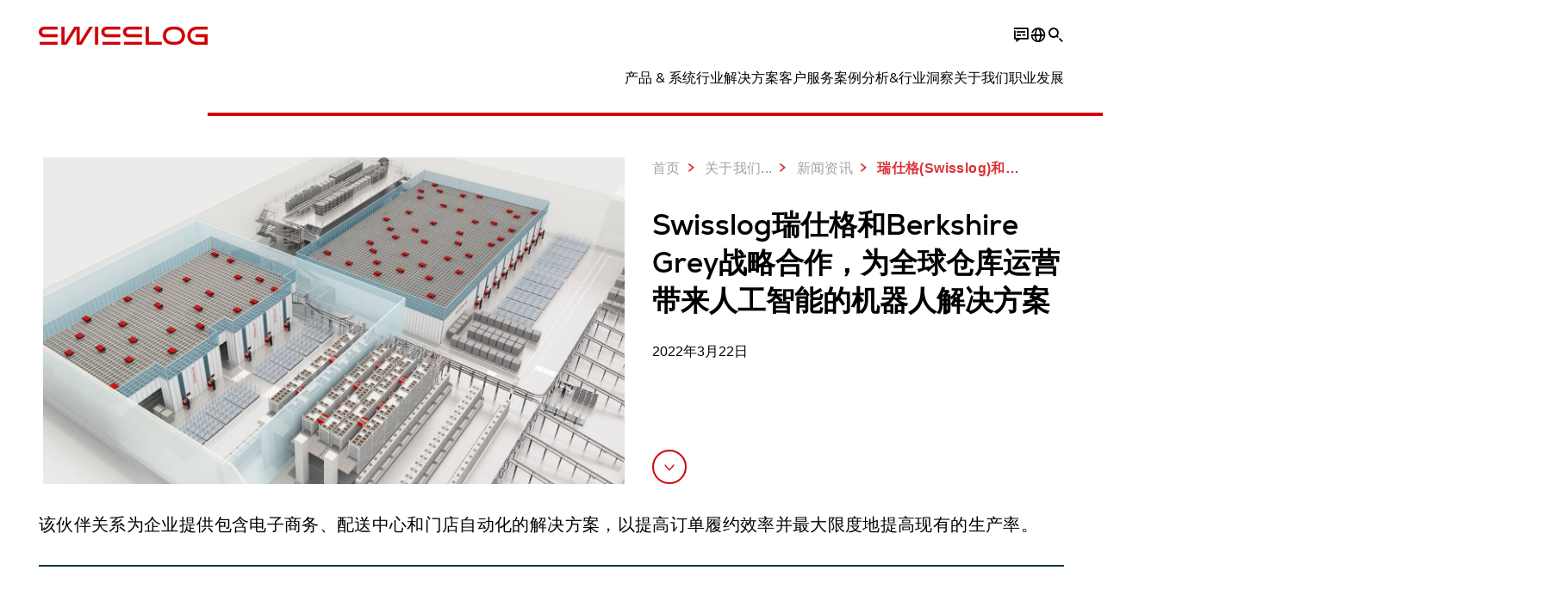

--- FILE ---
content_type: text/html; charset=utf-8
request_url: https://www.swisslog.com/zh-cn/about-swisslog/newsroom/news/2022/03/swisslog-and-berkshire-grey-partner
body_size: 16667
content:
<!DOCTYPE html>
<!--[if lte IE 9]><html class="ie" lang="zh-CN"><![endif]-->
<!--[if (!IE)|(IEMobile)]><!--><html class="no-ie" lang="zh-CN" ><!--<![endif]-->
<head>
	<title>瑞仕格(Swisslog)和Berkshire Grey合作，为全球仓库运营带来人工智能的机器人解决方案  - Swisslog</title>
	<meta http-equiv="Content-Type" content="text/html; charset=utf-8"/>
    <meta http-equiv="X-UA-Compatible" content="IE=edge"/>
	<meta name="description" content="该伙伴关系为企业提供包含电子商务、配送和商店自动化解决方案，以提高订单履约效率并最大限度地提高现有的生产率。" />
	<meta name="keywords" content="" />
	<meta name="robots" content="index, follow" />
	<link rel="preload" as="image" fetchpriority="high" href="/-/media/swisslog/images/logistics-warehouse-distribution-automation/business-solutions/egrocery/swisslog-regional-fulfillment-center-2.jpeg?rev=-1&amp;w=1900&amp;hash=0661290B41D8EC4F0B56BA8EEF561535" imagesrcset="/-/media/swisslog/images/logistics-warehouse-distribution-automation/business-solutions/egrocery/swisslog-regional-fulfillment-center-2.jpeg?rev=-1&amp;w=767&amp;hash=360DEEDAEED6B5287BABCF5243F86C71 767w, /-/media/swisslog/images/logistics-warehouse-distribution-automation/business-solutions/egrocery/swisslog-regional-fulfillment-center-2.jpeg?rev=-1&amp;w=1400&amp;hash=9273E4C45DBE02E131BABE22FF525816 1400w, /-/media/swisslog/images/logistics-warehouse-distribution-automation/business-solutions/egrocery/swisslog-regional-fulfillment-center-2.jpeg?rev=-1&amp;w=1900&amp;hash=0661290B41D8EC4F0B56BA8EEF561535 1900w" imagesizes="(min-width: 1px) 100vw">
	<link rel="canonical" href="https://www.swisslog.com/zh-cn/about-swisslog/newsroom/news/2022/03/swisslog-and-berkshire-grey-partner" />
	<link rel="alternate" hreflang="x-default" href="https://www.swisslog.com/en-gb/about-swisslog/newsroom/news-press-releases-blog-posts/2022/03/swisslog-and-berkshire-grey-partner" />
	<link rel="alternate" hreflang="de" href="https://www.swisslog.com/de-de/%c3%bcber-swisslog/newsroom/news-medienmitteilungen-blog-posts-pressemitteilungen/2022/03/swisslog-and-berkshire-grey-partner" />
	<link rel="alternate" hreflang="en" href="https://www.swisslog.com/en-us/about-swisslog/newsroom/news-press-releases-blog-posts/2022/03/swisslog-and-berkshire-grey-partner" />
	<link rel="alternate" hreflang="es" href="https://www.swisslog.com/es-es/acerca-de-swisslog/newsroom/news/2022/03/swisslog-and-berkshire-grey-partner" />
	<link rel="alternate" hreflang="fr" href="https://www.swisslog.com/fr-fr/about-swisslog/newsroom/news-press-releases-blog-posts/2022/03/swisslog-and-berkshire-grey-partner" />
	<link rel="alternate" hreflang="zh" href="https://www.swisslog.com/zh-cn/about-swisslog/newsroom/news/2022/03/swisslog-and-berkshire-grey-partner" />
	<link rel="alternate" hreflang="da-DK" href="https://www.swisslog.com/da-dk/om-swisslog/newsroom/news/2022/03/swisslog-and-berkshire-grey-partner" />
	<link rel="alternate" hreflang="nl-NL" href="https://www.swisslog.com/nl-nl/meer-swisslog/newsroom/news/2022/03/swisslog-and-berkshire-grey-partner" />
	<link rel="alternate" hreflang="en-AU" href="https://www.swisslog.com/en-au/about-swisslog/newsroom/news/2022/03/swisslog-and-berkshire-grey-partner" />
	<link rel="alternate" hreflang="en-MY" href="https://www.swisslog.com/en-my/about-swisslog/newsroom/news/2022/03/swisslog-and-berkshire-grey-partner" />
	<link rel="alternate" hreflang="en-GB" href="https://www.swisslog.com/en-gb/about-swisslog/newsroom/news-press-releases-blog-posts/2022/03/swisslog-and-berkshire-grey-partner" />
	<link rel="alternate" hreflang="en-US" href="https://www.swisslog.com/en-us/about-swisslog/newsroom/news-press-releases-blog-posts/2022/03/swisslog-and-berkshire-grey-partner" />
	<link rel="alternate" hreflang="fi-FI" href="https://www.swisslog.com/fi-fi/tietoa-swisslogista/newsroom/news/2022/03/swisslog-and-berkshire-grey-partner" />
	<link rel="alternate" hreflang="fr-FR" href="https://www.swisslog.com/fr-fr/about-swisslog/newsroom/news-press-releases-blog-posts/2022/03/swisslog-and-berkshire-grey-partner" />
	<link rel="alternate" hreflang="de-DE" href="https://www.swisslog.com/de-de/%c3%bcber-swisslog/newsroom/news-medienmitteilungen-blog-posts-pressemitteilungen/2022/03/swisslog-and-berkshire-grey-partner" />
	<link rel="alternate" hreflang="it-IT" href="https://www.swisslog.com/it-it/informazioni-su-swisslog/newsroom/news/2022/03/swisslog-and-berkshire-grey-partner" />
	<link rel="alternate" hreflang="zh-CN" href="https://www.swisslog.com/zh-cn/about-swisslog/newsroom/news/2022/03/swisslog-and-berkshire-grey-partner" />
	<link rel="alternate" hreflang="nb-NO" href="https://www.swisslog.com/nb-no/about-swisslog/newsroom/news/2022/03/swisslog-and-berkshire-grey-partner" />
	<link rel="alternate" hreflang="es-ES" href="https://www.swisslog.com/es-es/acerca-de-swisslog/newsroom/news/2022/03/swisslog-and-berkshire-grey-partner" />
	<link rel="alternate" hreflang="sv-SE" href="https://www.swisslog.com/sv-se/om-swisslog/newsroom/news/2022/03/swisslog-and-berkshire-grey-partner" />
	<link rel="alternate" hreflang="th-TH" href="https://www.swisslog.com/th-th/about-swisslog/newsroom/news/2022/03/swisslog-and-berkshire-grey-partner" />
	<link rel="alternate" hreflang="ar-AE" href="https://www.swisslog.com/ar-ae/about-swisslog/newsroom/news/2022/03/swisslog-and-berkshire-grey-partner" />
	
	<link rel="preload" href="/assets/fonts/swisslog/NexaforSwisslog-Regular.woff2" as="font" type="font/woff2" crossorigin />
	<link rel="preload" href="/assets/fonts/swisslog/NexaforSwisslog-Bold.woff2" as="font" type="font/woff2" crossorigin />
	<link rel="preload" href="/assets/fonts/swisslog/NexaforSwisslog-Light.woff2" as="font" type="font/woff2" crossorigin />
	
    <meta name="viewport" id="viewport-meta" content="width=device-width, initial-scale=1.0"/>
    <meta name="content-language" content="zh-CN" />
	<meta name="language" content="zh-CN"/>
    <!-- facebook -->
    
    
    <!-- OpenGraph -->
    <meta property="og:url" content="https://www.swisslog.com/zh-cn/about-swisslog/newsroom/news/2022/03/swisslog-and-berkshire-grey-partner"/>
    <meta property="og:site_name" content="Swisslog"/>
	<meta property="og:title" content="瑞仕格(Swisslog)和Berkshire Grey合作，为全球仓库运营带来人工智能的机器人解决方案  - Swisslog"/>
	<meta property="og:image" content="https://www.swisslog.com/-/media/swisslog/images/logistics-warehouse-distribution-automation/business-solutions/egrocery/swisslog-regional-fulfillment-center-2.jpeg?rev=-1&amp;hash=85104AF99166FD62547979D3C6513DD6"/>
    <meta property="og:description" content="该伙伴关系为企业提供包含电子商务、配送和商店自动化解决方案，以提高订单履约效率并最大限度地提高现有的生产率。"/>
	<meta property="og:type" content="WebPage"/>
	

	
	
	<link rel="icon" href="/-/media/swisslog/images/system/swisslog-signet.svg?rev=72d49fc137254ead98b9e3deadd4f341&amp;hash=825E814061396B5535000E3FC945CF28">
	<link rel="shortcut icon" href="/-/media/swisslog/images/system/swisslog-signet.svg?rev=72d49fc137254ead98b9e3deadd4f341&amp;hash=825E814061396B5535000E3FC945CF28">
	<link rel="apple-touch-icon-precomposed" href="/-/media/swisslog/images/system/swisslog-signet.svg?rev=72d49fc137254ead98b9e3deadd4f341&amp;hash=825E814061396B5535000E3FC945CF28"/>
	<link rel="apple-touch-icon" href="/-/media/swisslog/images/system/swisslog-signet.svg?rev=72d49fc137254ead98b9e3deadd4f341&amp;hash=825E814061396B5535000E3FC945CF28"/>
	<meta name="msapplication-TileColor" content="#FFFFFF">
	<meta name="msapplication-TileImage" content="/-/media/swisslog/images/system/swisslog-signet.svg?rev=72d49fc137254ead98b9e3deadd4f341&amp;hash=825E814061396B5535000E3FC945CF28">
	<meta name="msapplication-config" content="/zh-cn/browserconfig">
	<link rel="manifest" href="/zh-cn/manifest">
	<meta name="theme-color" content="#D10007">
	
	<style>
		:lang(zh-CN){ font-family:Microsoft YaHei, SimHei, SimSun, DengXian, Sans-Serif }
		
	</style>
	<link rel="stylesheet" href="/frontend/dist/app_swisslog.css?v=5.19.1" type="text/css" />
	
    <!-- Google Site Verification -->
<meta name="google-site-verification" content="eqDP84ikUtn04eG8RyydTpSeDAw4UoNFH8f8ARWzNaI" />
<meta name="google-site-verification" content="0tl9f1AnuK3gsCqlOH0m1QyNdAnK-bIbcCLbjQq0E58" />
<!-- End Google Site Verification -->
<!-- Google Tag Manager -->
<script type="text/plain" data-cookiecategory="marketing">
if ( document.querySelector('html').getAttribute("lang") != "zh-CN" && document.querySelector('html').getAttribute("lang") != "en-CN" )
{
(function(w,d,s,l,i){w[l]=w[l]||[];w[l].push({'gtm.start':
new Date().getTime(),event:'gtm.js'});var f=d.getElementsByTagName(s)[0],
j=d.createElement(s),dl=l!='dataLayer'?'&l='+l:'';j.async=true;j.src=
'https://www.googletagmanager.com/gtm.js?id='+i+dl;f.parentNode.insertBefore(j,f);
})(window,document,'script','dataLayer','GTM-TGN48PN');
}
</script>
<!-- End Google Tag Manager --><script type="text/plain" data-cookiecategory="marketing">
  window._mfq = window._mfq || [];
  (function() {
    var mf = document.createElement("script");
    mf.type = "text/javascript"; mf.defer = true;
    mf.src = "//cdn.mouseflow.com/projects/d33e43df-c894-4b31-aa8f-f972a1903d80.js";
    document.getElementsByTagName("head")[0].appendChild(mf);
  })();
</script>
<script type="text/plain" data-cookiecategory="marketing">
var _hmt = _hmt || [];
(function() {
  var hm = document.createElement("script");
  hm.src = "https://hm.baidu.com/hm.js?efa7cc3d1023fceb515f374550ba3ee7";
  var s = document.getElementsByTagName("script")[0]; 
  s.parentNode.insertBefore(hm, s);
})();
</script>
	<script>
		var cookieGdpr = {
			cookieNotice: "该内容由于您的 Cookie 设置不可用。",
			consentBtnLabel: "允许使用Cookies"
		};
	</script>
	<script>
	 window.dataLayer = window.dataLayer || [];
	 window.dataLayer.push({
	  'event': 'cms-url',
	  'language': 'zh-cn',
	  'path': '/swisslog/home/about swisslog/newsroom/news/2022/03/swisslog and berkshire grey partner',
	  'id': '30D9038D1BC7425FAD4FE4CB555F7576'
	 });
	</script>
	<script type="application/ld+json">
	[{"@context":"https://schema.org","@type":"Organization","name":"Swisslog","url":"/zh-cn","logo":"https://www.swisslog.com/-/media/swisslog/images/system/swisslog-logo-small.png?rev=4d84689c69ff4a6399789ef4519b0c6c&w=1400&hash=6C9EC8AFC6013E9396ACBEDE17DA99A1","description":"我们用机器人、数据驱动的灵活的自动化解决方案引领新时代，塑造内部物流的未来，为您创造卓越的客户价值。","address":null,"contactPoint":null,"sameAs":["http://i.youku.com/i/UNTQ0ODc1NDM2?spm=a2hzp.8253869.0.0","https://www.linkedin.com/company/swisslog"],"telephone":"+86 21 2357 0560"},{"@context":"https://schema.org","@type":"WebPage","name":"瑞仕格(Swisslog)和Berkshire Grey合作，为全球仓库运营带来人工智能的机器人解决方案  - Swisslog","url":"https://www.swisslog.com/zh-cn/about-swisslog/newsroom/news/2022/03/swisslog-and-berkshire-grey-partner","headline":"Swisslog瑞仕格和Berkshire Grey战略合作，为全球仓库运营带来人工智能的机器人解决方案 ","description":"该伙伴关系为企业提供包含电子商务、配送和商店自动化解决方案，以提高订单履约效率并最大限度地提高现有的生产率。","potentialAction":{"@type":"SearchAction","target":"https://www.swisslog.com/zh-cn/search-results-page?q={search_term_string}","query-input":"required name=search_term_string"}},{"@context":"https://schema.org","@type":"BreadcrumbList","itemListElement":[{"@type":"ListItem","position":1,"item":{"@id":"/zh-cn/about-swisslog/newsroom/news/2022/03/swisslog-and-berkshire-grey-partner","name":"瑞仕格(Swisslog)和Berkshire Grey合作，为全球仓库运营带来人工智能的机器人解决方案 "}}]},{"@context":"https://schema.org","@type":"NewsArticle","mainEntityOfPage":null,"headline":"Swisslog瑞仕格和Berkshire Grey战略合作，为全球仓库运营带来人工智能的机器人解决方案 ","image":["https://www.swisslog.com/-/media/swisslog/images/logistics-warehouse-distribution-automation/business-solutions/egrocery/swisslog-regional-fulfillment-center-2.jpeg?rev=-1&hash=85104AF99166FD62547979D3C6513DD6"],"datePublished":"2022-04-26T10:24:24Z","dateModified":"2022-04-26T13:33:03Z","isPartOf":null}]
	</script>

	
	
<link rel="stylesheet" href="/dist/cookieconsent.swisslog.css" fetchpriority="high" />

<script defer src="/assets/cookieconsent/cookieconsent.js" fetchpriority="high"></script>

<script>
    document.documentElement.classList.add('cc-kuka');	// Do not remove!
    document.documentElement.classList.add('cc-swisslog');	// cc-kuka, cc-swisslog, cc-healthcare, cc-translogic

    window.addEventListener('load', function () {
    	const cc = initCookieConsent();
    	const options = {
    		autoclear_cookies: true,
    		// autorun: true,                          					// default: true
			cookie_domain: '', 					    // Enter base domain
    		// cookie_expiration: 182,                 					// default: 182 (days)
			cookie_name: 'gdpr_settings_sl',               				// default: 'gdpr_settings'
    		// cookie_necessary_only_expiration: 182   					// default: disabled
    		// cookie_path: '/',                       					// default: root
    		// cookie_same_site: 'Lax',                					// default: 'Lax'
    		current_lang: 'zh-CN',								// Required, adapt to fit your needs
    		// hide_from_bots: true,                   					// default: true
    		languages: {},							   					// Required, do not remove
    		page_scripts: true,											// Required, do not remove

    		// How consent and settings modals are displayed:
    		gui_options: {
    			consent_modal: {
    				layout: 'cloud',               		// box / cloud / bar
    				position: 'bottom center',     		// left / right / center + top / middle / bottom
    				transition: 'zoom'           		// slide / zoom
    			},
    			settings_modal: {
    				layout: 'box',                 		// bar / box
    				// position: 'left',              	// left / right
    				transition: 'zoom'             		// slide / zoom
    			}
    		},

			// Dispatch events when user interacts with the consent modal:
			onAccept: (cookie) => {
				const acceptEvent = new CustomEvent('cookieConsentAccept', { detail: { cookie, cc: window.cc } });
				document.dispatchEvent(acceptEvent);
			},
			onChange: (cookie, changed_categories) => {
				const changeEvent = new CustomEvent('cookieConsentChange', { detail: { cookie, changed_categories, cc: window.cc } });
				document.dispatchEvent(changeEvent);
			},
    	};

    	fetch(`/api/cxxkxxcxnsxnt/swisslog?sc_lang=${options.current_lang}`)
    		.then(response => response.json())
    		.then(data => {
    			options.languages[options.current_lang] = data;
    			cc.run(options);
                window.cc = cc; // Make cc available after it has executed.
    		})
    		.catch(error => {
    			console.error('Error in fetching Cookie Consent config:', error);
    		});
    });
</script>

	

</head>


<body id="layout-swisslog" class="mod mod-layout   " data-connectors="responsive, toggle">
	

	

	
	
	<header class="o-header js-header">
	<nav class="mod mod-nav m-flyout hidden-print" data-connectors="responsive, toggle">
	
	<div class="m-flyout__wrapper">
		<div class="container mod-nav__overlay js-overlay">
			<div class="icon-close-32 js-hide-menu" data-target="nav"></div>
			<div class="m-flyout__main-col js-main-col col-12 col-md-6 col-lg-3">
				
				<ul class="m-flyout__list h-styled-scrollbar h-styled-scrollbar--color-cta h-styled-scrollbar--thin js-list js-styled-scrollbar">
					
					<li class="m-flyout__item js-first-level js-nav-item" data-menu-id="">
						<a href="/zh-cn" class="d-flex d-sm-flex align-items-center justify-content-between hidden-md hidden-lg d-lg-none">
							首页
							
						</a>
						
					</li>
					
					<li class="m-flyout__item js-first-level js-nav-item js-is-parent" data-menu-id="78767B4F16664BD097285666D136374A">
						<a href="#" class="d-flex d-sm-flex align-items-center justify-content-between hidden-md hidden-lg d-lg-none">
							产品 &amp; 系统
							<span class="icon-arrow-right-24 ps-2"></span>
						</a>
						
						<section class="mod-nav__intro m-flyout__item hidden-xs hidden-sm">
							
							<figure>
								<picture class="h-ratio h-ratio16-9">
									<img data-src="/-/media/swisslog/images/logistics-warehouse-distribution-automation/what-we-do/3d-logistics-center.jpg?rev=e7aaabc7aa8f4a68b30902b3579606a9&w=767&hash=29D40848225D13940051104C9000BD54" />
								</picture>
							</figure>
							
							<h4 class="mt-sm-4">自动化产品&amp;系统</h4>
							<p class="p2 mt-sm-3 mb-sm-0">发掘广泛的技术和产品组合，瑞仕格为您提高物流系统效率，降低总拥有成本。</p>
							<a href="/zh-cn/products-systems-solutions">
								<span class="a-btn a-btn--primary a-btn--color-cta">
									了解更多
								</span>
							</a>
						</section>
						
						<div class="m-flyout__column">
							
							<ul class="m-flyout__list h-styled-scrollbar h-styled-scrollbar--color-cta h-styled-scrollbar--thin js-list js-styled-scrollbar">
								<li class="mod-nav__back-link js-back-link pt-lg-0">
									<a href="#" class="mod-nav__back-btn d-flex align-items-center hidden-sm">
										<span class="icon-arrow-left-24 pe-2"></span>
										产品 &amp; 系统
									</a>
								</li>
								<li class="m-flyout__item">
									<a href="/zh-cn/products-systems-solutions">产品 &amp; 系统</a>
								</li>
								
<li class="m-flyout__item js-nav-item js-is-parent">
	
	<a class="d-flex align-items-center justify-content-between " href="#">
		自动存取系统ASRS
		<span class="icon-arrow-right-24 ps-2"></span>
	</a>
	
	<div class="m-flyout__column">
		<ul class="m-flyout__list h-styled-scrollbar h-styled-scrollbar--color-cta h-styled-scrollbar--thin js-list js-styled-scrollbar">
			<li class="mod-nav__back-link js-back-link pt-lg-0">
				<a href="#" class="mod-nav__back-btn d-flex align-items-center hidden-sm">
					<span class="icon-arrow-left-24 pe-2"></span>
					自动存取系统ASRS
				</a>
			</li>
			<li class="m-flyout__item">
				<a href="/zh-cn/products-systems-solutions/asrs-automated-storage-retrieval-systems">自动存取系统ASRS</a>
			</li>
			
			<template class="sublist-template">
				
<li class="m-flyout__item js-nav-item js-is-parent">
	
	<a class="d-flex align-items-center justify-content-between " href="#">
		轻载系统
		<span class="icon-arrow-right-24 ps-2"></span>
	</a>
	
	<div class="m-flyout__column">
		<ul class="m-flyout__list h-styled-scrollbar h-styled-scrollbar--color-cta h-styled-scrollbar--thin js-list js-styled-scrollbar">
			<li class="mod-nav__back-link js-back-link pt-lg-0">
				<a href="#" class="mod-nav__back-btn d-flex align-items-center hidden-sm">
					<span class="icon-arrow-left-24 pe-2"></span>
					轻载系统
				</a>
			</li>
			<li class="m-flyout__item">
				<a href="/zh-cn/products-systems-solutions/asrs-automated-storage-retrieval-systems/boxes-cartons-small-parts-items">轻载系统</a>
			</li>
			
			<template class="sublist-template">
				
<li class="m-flyout__item js-nav-item">
	
	<a href="/zh-cn/products-systems-solutions/asrs-automated-storage-retrieval-systems/boxes-cartons-small-parts-items/tornado">Tornado轻载堆垛机</a>
	
</li>

<li class="m-flyout__item js-nav-item js-is-parent">
	
	<a class="d-flex align-items-center justify-content-between " href="#">
		CycloneCarrier轻载穿梭系统
		<span class="icon-arrow-right-24 ps-2"></span>
	</a>
	
	<div class="m-flyout__column">
		<ul class="m-flyout__list h-styled-scrollbar h-styled-scrollbar--color-cta h-styled-scrollbar--thin js-list js-styled-scrollbar">
			<li class="mod-nav__back-link js-back-link pt-lg-0">
				<a href="#" class="mod-nav__back-btn d-flex align-items-center hidden-sm">
					<span class="icon-arrow-left-24 pe-2"></span>
					CycloneCarrier轻载穿梭系统
				</a>
			</li>
			<li class="m-flyout__item">
				<a href="/zh-cn/products-systems-solutions/asrs-automated-storage-retrieval-systems/boxes-cartons-small-parts-items/cyclonecarrier-shuttle">CycloneCarrier轻载穿梭系统</a>
			</li>
			
			<template class="sublist-template">
				
<li class="m-flyout__item js-nav-item">
	
	<a href="/zh-cn/products-systems-solutions/asrs-automated-storage-retrieval-systems/boxes-cartons-small-parts-items/cyclonecarrier-shuttle/supercarrier">SuperCarrier 箱式穿梭车系统</a>
	
</li>


			</template>
			
			<div class="h-styled-scrollbar__track">
	<div class="h-styled-scrollbar__thumb"></div>
</div>

		</ul>
	</div>
</li>

<li class="m-flyout__item js-nav-item">
	
	<a href="/zh-cn/products-systems-solutions/asrs-automated-storage-retrieval-systems/boxes-cartons-small-parts-items/carrypick">CarryPick基于移动机器人技术</a>
	
</li>

<li class="m-flyout__item js-nav-item">
	
	<a href="/zh-cn/products-systems-solutions/asrs-automated-storage-retrieval-systems/autostore">AutoStore integrator</a>
	
</li>


			</template>
			
			<div class="h-styled-scrollbar__track">
	<div class="h-styled-scrollbar__thumb"></div>
</div>

		</ul>
	</div>
</li>

<li class="m-flyout__item js-nav-item js-is-parent">
	
	<a class="d-flex align-items-center justify-content-between " href="#">
		托盘&amp;重载系统
		<span class="icon-arrow-right-24 ps-2"></span>
	</a>
	
	<div class="m-flyout__column">
		<ul class="m-flyout__list h-styled-scrollbar h-styled-scrollbar--color-cta h-styled-scrollbar--thin js-list js-styled-scrollbar">
			<li class="mod-nav__back-link js-back-link pt-lg-0">
				<a href="#" class="mod-nav__back-btn d-flex align-items-center hidden-sm">
					<span class="icon-arrow-left-24 pe-2"></span>
					托盘&amp;重载系统
				</a>
			</li>
			<li class="m-flyout__item">
				<a href="/zh-cn/products-systems-solutions/asrs-automated-storage-retrieval-systems/pallets-heavy-loads">托盘&amp;重载系统</a>
			</li>
			
			<template class="sublist-template">
				
<li class="m-flyout__item js-nav-item">
	
	<a href="/zh-cn/products-systems-solutions/asrs-automated-storage-retrieval-systems/pallets-heavy-loads/powerstore">PowerStore托盘密集存储系统</a>
	
</li>

<li class="m-flyout__item js-nav-item js-is-parent">
	
	<a class="d-flex align-items-center justify-content-between " href="#">
		UniStore托盘堆垛机
		<span class="icon-arrow-right-24 ps-2"></span>
	</a>
	
	<div class="m-flyout__column">
		<ul class="m-flyout__list h-styled-scrollbar h-styled-scrollbar--color-cta h-styled-scrollbar--thin js-list js-styled-scrollbar">
			<li class="mod-nav__back-link js-back-link pt-lg-0">
				<a href="#" class="mod-nav__back-btn d-flex align-items-center hidden-sm">
					<span class="icon-arrow-left-24 pe-2"></span>
					UniStore托盘堆垛机
				</a>
			</li>
			<li class="m-flyout__item">
				<a href="/zh-cn/products-systems-solutions/asrs-automated-storage-retrieval-systems/pallets-heavy-loads/unistore">UniStore托盘堆垛机</a>
			</li>
			
			<template class="sublist-template">
				
<li class="m-flyout__item js-nav-item">
	
	<a href="/zh-cn/products-systems-solutions/asrs-automated-storage-retrieval-systems/pallets-heavy-loads/unistore/unistore-pro">Unistore Pro 托盘堆垛机</a>
	
</li>


			</template>
			
			<div class="h-styled-scrollbar__track">
	<div class="h-styled-scrollbar__thumb"></div>
</div>

		</ul>
	</div>
</li>

<li class="m-flyout__item js-nav-item">
	
	<a href="/zh-cn/products-systems-solutions/asrs-automated-storage-retrieval-systems/pallets-heavy-loads/vectura">Vectura托盘堆垛机</a>
	
</li>


			</template>
			
			<div class="h-styled-scrollbar__track">
	<div class="h-styled-scrollbar__thumb"></div>
</div>

		</ul>
	</div>
</li>

<li class="m-flyout__item js-nav-item">
	
	<a href="/zh-cn/products-systems-solutions/asrs-automated-storage-retrieval-systems/autostore">立方体结构的AutoStore</a>
	
</li>

<li class="m-flyout__item js-nav-item">
	
	<a href="/zh-cn/products-systems-solutions/asrs-automated-storage-retrieval-systems/automated-high-bay-warehouse">自动化高架立体库</a>
	
</li>

<li class="m-flyout__item js-nav-item">
	
	<a href="/zh-cn/products-systems-solutions/asrs-automated-storage-retrieval-systems/storage-shuttle-system">穿梭车存取系统</a>
	
</li>


			</template>
			
			<div class="h-styled-scrollbar__track">
	<div class="h-styled-scrollbar__thumb"></div>
</div>

		</ul>
	</div>
</li>

<li class="m-flyout__item js-nav-item js-is-parent">
	
	<a class="d-flex align-items-center justify-content-between " href="#">
		输送系统
		<span class="icon-arrow-right-24 ps-2"></span>
	</a>
	
	<div class="m-flyout__column">
		<ul class="m-flyout__list h-styled-scrollbar h-styled-scrollbar--color-cta h-styled-scrollbar--thin js-list js-styled-scrollbar">
			<li class="mod-nav__back-link js-back-link pt-lg-0">
				<a href="#" class="mod-nav__back-btn d-flex align-items-center hidden-sm">
					<span class="icon-arrow-left-24 pe-2"></span>
					输送系统
				</a>
			</li>
			<li class="m-flyout__item">
				<a href="/zh-cn/products-systems-solutions/transport-conveyor-systems">输送系统</a>
			</li>
			
			<template class="sublist-template">
				
<li class="m-flyout__item js-nav-item">
	
	<a href="/zh-cn/products-systems-solutions/transport-conveyor-systems/mobile-robotics">Autonomous mobile robots IntraMove</a>
	
</li>

<li class="m-flyout__item js-nav-item">
	
	<a href="/zh-cn/products-systems-solutions/transport-conveyor-systems/monorail">MonoRail 单轨输送系统</a>
	
</li>

<li class="m-flyout__item js-nav-item">
	
	<a href="/zh-cn/products-systems-solutions/transport-conveyor-systems/promove">ProMove托盘输送机</a>
	
</li>

<li class="m-flyout__item js-nav-item">
	
	<a href="/zh-cn/products-systems-solutions/transport-conveyor-systems/quickmove">QuickMove轻载输送机</a>
	
</li>


			</template>
			
			<div class="h-styled-scrollbar__track">
	<div class="h-styled-scrollbar__thumb"></div>
</div>

		</ul>
	</div>
</li>

<li class="m-flyout__item js-nav-item js-is-parent">
	
	<a class="d-flex align-items-center justify-content-between " href="#">
		拣选 &amp; 码垛
		<span class="icon-arrow-right-24 ps-2"></span>
	</a>
	
	<div class="m-flyout__column">
		<ul class="m-flyout__list h-styled-scrollbar h-styled-scrollbar--color-cta h-styled-scrollbar--thin js-list js-styled-scrollbar">
			<li class="mod-nav__back-link js-back-link pt-lg-0">
				<a href="#" class="mod-nav__back-btn d-flex align-items-center hidden-sm">
					<span class="icon-arrow-left-24 pe-2"></span>
					拣选 &amp; 码垛
				</a>
			</li>
			<li class="m-flyout__item">
				<a href="/zh-cn/products-systems-solutions/picking-y-paletizacion">拣选 &amp; 码垛</a>
			</li>
			
			<template class="sublist-template">
				
<li class="m-flyout__item js-nav-item">
	
	<a href="/zh-cn/products-systems-solutions/picking-y-paletizacion/person-to-goods-caddypick">CaddyPick人到货订单拣选</a>
	
</li>

<li class="m-flyout__item js-nav-item">
	
	<a href="/zh-cn/products-systems-solutions/picking-y-paletizacion/goods-to-person">货到人拣选及订单履约解决方案</a>
	
</li>

<li class="m-flyout__item js-nav-item js-is-parent">
	
	<a class="d-flex align-items-center justify-content-between " href="#">
		机器人拣货与码垛解决方案
		<span class="icon-arrow-right-24 ps-2"></span>
	</a>
	
	<div class="m-flyout__column">
		<ul class="m-flyout__list h-styled-scrollbar h-styled-scrollbar--color-cta h-styled-scrollbar--thin js-list js-styled-scrollbar">
			<li class="mod-nav__back-link js-back-link pt-lg-0">
				<a href="#" class="mod-nav__back-btn d-flex align-items-center hidden-sm">
					<span class="icon-arrow-left-24 pe-2"></span>
					机器人拣货与码垛解决方案
				</a>
			</li>
			<li class="m-flyout__item">
				<a href="/zh-cn/products-systems-solutions/picking-y-paletizacion/robot-based">机器人拣货与码垛解决方案</a>
			</li>
			
			<template class="sublist-template">
				
<li class="m-flyout__item js-nav-item">
	
	<a href="/zh-cn/products-systems-solutions/picking-y-paletizacion/robot-based/mixed-case-palletizing-acpaq">Mixed Case Palletizing ACPaQ</a>
	
</li>

<li class="m-flyout__item js-nav-item">
	
	<a href="/zh-cn/products-systems-solutions/picking-y-paletizacion/robot-based/itempiq-single-item-picking">机器人物品拣选 ItemPiQ</a>
	
</li>


			</template>
			
			<div class="h-styled-scrollbar__track">
	<div class="h-styled-scrollbar__thumb"></div>
</div>

		</ul>
	</div>
</li>


			</template>
			
			<div class="h-styled-scrollbar__track">
	<div class="h-styled-scrollbar__thumb"></div>
</div>

		</ul>
	</div>
</li>

<li class="m-flyout__item js-nav-item js-is-parent">
	
	<a class="d-flex align-items-center justify-content-between " href="#">
		移动机器人
		<span class="icon-arrow-right-24 ps-2"></span>
	</a>
	
	<div class="m-flyout__column">
		<ul class="m-flyout__list h-styled-scrollbar h-styled-scrollbar--color-cta h-styled-scrollbar--thin js-list js-styled-scrollbar">
			<li class="mod-nav__back-link js-back-link pt-lg-0">
				<a href="#" class="mod-nav__back-btn d-flex align-items-center hidden-sm">
					<span class="icon-arrow-left-24 pe-2"></span>
					移动机器人
				</a>
			</li>
			<li class="m-flyout__item">
				<a href="/zh-cn/products-systems-solutions/cn-amr-mobile-robot">移动机器人</a>
			</li>
			
			<template class="sublist-template">
				
<li class="m-flyout__item js-nav-item">
	
	<a href="/zh-cn/products-systems-solutions/cn-amr-mobile-robot/redirect-carrypick">基于CarryPick移动机器人技术的解决方案</a>
	
</li>

<li class="m-flyout__item js-nav-item">
	
	<a href="/zh-cn/products-systems-solutions/cn-amr-mobile-robot/smart-factory">基于AMR技术的智慧工厂解决方案</a>
	
</li>


			</template>
			
			<div class="h-styled-scrollbar__track">
	<div class="h-styled-scrollbar__thumb"></div>
</div>

		</ul>
	</div>
</li>

<li class="m-flyout__item js-nav-item js-is-parent">
	
	<a class="d-flex align-items-center justify-content-between " href="#">
		物流管理软件
		<span class="icon-arrow-right-24 ps-2"></span>
	</a>
	
	<div class="m-flyout__column">
		<ul class="m-flyout__list h-styled-scrollbar h-styled-scrollbar--color-cta h-styled-scrollbar--thin js-list js-styled-scrollbar">
			<li class="mod-nav__back-link js-back-link pt-lg-0">
				<a href="#" class="mod-nav__back-btn d-flex align-items-center hidden-sm">
					<span class="icon-arrow-left-24 pe-2"></span>
					物流管理软件
				</a>
			</li>
			<li class="m-flyout__item">
				<a href="/zh-cn/products-systems-solutions/software">物流管理软件</a>
			</li>
			
			<template class="sublist-template">
				
<li class="m-flyout__item js-nav-item">
	
	<a href="/zh-cn/products-systems-solutions/software/synq-warehouse-management-system-wms-mfcs">SynQ 物流管理软件 (WMS)</a>
	
</li>

<li class="m-flyout__item js-nav-item">
	
	<a href="/zh-cn/products-systems-solutions/software/sap-ewm">SAP扩展仓库管理系统(EWM)</a>
	
</li>


			</template>
			
			<div class="h-styled-scrollbar__track">
	<div class="h-styled-scrollbar__thumb"></div>
</div>

		</ul>
	</div>
</li>

<li class="m-flyout__item js-nav-item js-is-parent">
	
	<a class="d-flex align-items-center justify-content-between " href="#">
		产品一览（A-Z）
		<span class="icon-arrow-right-24 ps-2"></span>
	</a>
	
	<div class="m-flyout__column">
		<ul class="m-flyout__list h-styled-scrollbar h-styled-scrollbar--color-cta h-styled-scrollbar--thin js-list js-styled-scrollbar">
			<li class="mod-nav__back-link js-back-link pt-lg-0">
				<a href="#" class="mod-nav__back-btn d-flex align-items-center hidden-sm">
					<span class="icon-arrow-left-24 pe-2"></span>
					产品一览（A-Z）
				</a>
			</li>
			<li class="m-flyout__item">
				<a href="/zh-cn/products-systems-solutions/overview-by-products">产品一览（A-Z）</a>
			</li>
			
			<template class="sublist-template">
				
<li class="m-flyout__item js-nav-item">
	
	<a href="/zh-cn/products-systems-solutions/picking-y-paletizacion/robot-based/mixed-case-palletizing-acpaq">ACPaQ - 自动混合码垛</a>
	
</li>

<li class="m-flyout__item js-nav-item">
	
	<a href="/zh-cn/products-systems-solutions/asrs-automated-storage-retrieval-systems/autostore">AutoStore - 箱式密集存储拣选系统</a>
	
</li>

<li class="m-flyout__item js-nav-item">
	
	<a href="/zh-cn/products-systems-solutions/picking-y-paletizacion/person-to-goods-caddypick">CaddyPick - 半自动悬挂拣选小车</a>
	
</li>

<li class="m-flyout__item js-nav-item">
	
	<a href="/zh-cn/products-systems-solutions/asrs-automated-storage-retrieval-systems/boxes-cartons-small-parts-items/carrypick">CarryPick - 移动机器人订单履约系统</a>
	
</li>

<li class="m-flyout__item js-nav-item">
	
	<a href="/zh-cn/products-systems-solutions/asrs-automated-storage-retrieval-systems/boxes-cartons-small-parts-items/cyclonecarrier-shuttle">CycloneCarrier - 箱式多层穿梭车系统</a>
	
</li>

<li class="m-flyout__item js-nav-item">
	
	<a href="/zh-cn/products-systems-solutions/picking-y-paletizacion/robot-based/itempiq-single-item-picking">ItemPiQ - 机器人拆零拣选系统</a>
	
</li>

<li class="m-flyout__item js-nav-item">
	
	<a href="/zh-cn/products-systems-solutions/transport-conveyor-systems/monorail">Monorail - 单轨输送系统</a>
	
</li>

<li class="m-flyout__item js-nav-item">
	
	<a href="/zh-cn/products-systems-solutions/asrs-automated-storage-retrieval-systems/pallets-heavy-loads/powerstore">PowerStore - 托盘密集存取系统高架立体库</a>
	
</li>

<li class="m-flyout__item js-nav-item">
	
	<a href="/zh-cn/products-systems-solutions/transport-conveyor-systems/promove">ProMove - 托盘输送系统</a>
	
</li>

<li class="m-flyout__item js-nav-item">
	
	<a href="/zh-cn/products-systems-solutions/transport-conveyor-systems/quickmove">QuickMove - 箱式输送系统</a>
	
</li>

<li class="m-flyout__item js-nav-item">
	
	<a href="/zh-cn/products-systems-solutions/software/sap-ewm">SAP EWM - WMS 拓展平台</a>
	
</li>

<li class="m-flyout__item js-nav-item">
	
	<a href="/zh-cn/products-systems-solutions/asrs-automated-storage-retrieval-systems/boxes-cartons-small-parts-items/cyclonecarrier-shuttle/supercarrier">SuperCarrier 箱式穿梭车系统</a>
	
</li>

<li class="m-flyout__item js-nav-item">
	
	<a href="/zh-cn/products-systems-solutions/software/synq-warehouse-management-system-wms-mfcs">SynQ 软件 - 智能WMS物流管理软件</a>
	
</li>

<li class="m-flyout__item js-nav-item">
	
	<a href="/zh-cn/products-systems-solutions/asrs-automated-storage-retrieval-systems/boxes-cartons-small-parts-items/tornado">Tornado - 轻载箱式堆垛机</a>
	
</li>

<li class="m-flyout__item js-nav-item">
	
	<a href="/zh-cn/products-systems-solutions/asrs-automated-storage-retrieval-systems/pallets-heavy-loads/unistore/unistore-pro">Unistore Pro 托盘堆垛机</a>
	
</li>

<li class="m-flyout__item js-nav-item">
	
	<a href="/zh-cn/products-systems-solutions/asrs-automated-storage-retrieval-systems/pallets-heavy-loads/vectura">Vectura - 重载托盘堆垛机系统</a>
	
</li>


			</template>
			
			<div class="h-styled-scrollbar__track">
	<div class="h-styled-scrollbar__thumb"></div>
</div>

		</ul>
	</div>
</li>


								<div class="h-styled-scrollbar__track">
	<div class="h-styled-scrollbar__thumb"></div>
</div>

							</ul>
						</div>
					</li>
					
					<li class="m-flyout__item js-first-level js-nav-item js-is-parent" data-menu-id="97C2A8FAB2A84324B30A1D1DEB5D9805">
						<a href="#" class="d-flex d-sm-flex align-items-center justify-content-between hidden-md hidden-lg d-lg-none">
							行业解决方案
							<span class="icon-arrow-right-24 ps-2"></span>
						</a>
						
						<section class="mod-nav__intro m-flyout__item hidden-xs hidden-sm">
							
							<figure>
								<picture class="h-ratio h-ratio16-9">
									<img data-src="/-/media/swisslog/images/logistics-warehouse-distribution-automation/business-solutions/consulting-industries.jpg?rev=2e1e7e32d8f144479d2f1bdb93ee855b&w=767&hash=44767C73BAF2942FDE508B237652C784" />
								</picture>
							</figure>
							
							<h4 class="mt-sm-4">为您的行业提供物流自动化</h4>
							<p class="p2 mt-sm-3 mb-sm-0">解决方案和咨询规划：我们拥有数十年的行业经验，提供满足行业需求的物流&amp;仓储自动化。</p>
							<a href="/zh-cn/business-solutions">
								<span class="a-btn a-btn--primary a-btn--color-cta">
									了解更多
								</span>
							</a>
						</section>
						
						<div class="m-flyout__column">
							
							<ul class="m-flyout__list h-styled-scrollbar h-styled-scrollbar--color-cta h-styled-scrollbar--thin js-list js-styled-scrollbar">
								<li class="mod-nav__back-link js-back-link pt-lg-0">
									<a href="#" class="mod-nav__back-btn d-flex align-items-center hidden-sm">
										<span class="icon-arrow-left-24 pe-2"></span>
										行业解决方案
									</a>
								</li>
								<li class="m-flyout__item">
									<a href="/zh-cn/business-solutions">行业解决方案</a>
								</li>
								
<li class="m-flyout__item js-nav-item">
	
	<a href="/zh-cn/business-solutions/food-and-beverage-warehouse-automation">食品饮料</a>
	
</li>

<li class="m-flyout__item js-nav-item">
	
	<a href="/zh-cn/business-solutions/grocery">零售百货</a>
	
</li>

<li class="m-flyout__item js-nav-item">
	
	<a href="/zh-cn/business-solutions/industry-page-2025-shared">时尚服装</a>
	
</li>

<li class="m-flyout__item js-nav-item">
	
	<a href="/zh-cn/business-solutions/general-merchandise-automation">General Merchandise</a>
	
</li>

<li class="m-flyout__item js-nav-item">
	
	<a href="/zh-cn/business-solutions/other">其他行业</a>
	
</li>


								<div class="h-styled-scrollbar__track">
	<div class="h-styled-scrollbar__thumb"></div>
</div>

							</ul>
						</div>
					</li>
					
					<li class="m-flyout__item js-first-level js-nav-item js-is-parent" data-menu-id="85105DE812B8420E9171F8CA4FE3F0D4">
						<a href="#" class="d-flex d-sm-flex align-items-center justify-content-between hidden-md hidden-lg d-lg-none">
							客户服务
							<span class="icon-arrow-right-24 ps-2"></span>
						</a>
						
						<section class="mod-nav__intro m-flyout__item hidden-xs hidden-sm">
							
							<figure>
								<picture class="h-ratio h-ratio16-9">
									<img data-src="/-/media/swisslog/images/logistics-warehouse-distribution-automation/customer-service/system-operations-computer.jpg?rev=ae53dd2497854735bea429c885b31039&w=767&hash=693E6A8897A0FE2CACD7F5AC3FDB9348" />
								</picture>
							</figure>
							
							<h4 class="mt-sm-4">客户服务</h4>
							<p class="p2 mt-sm-3 mb-sm-0"></p>
							<a href="/zh-cn/customer-service-and-support">
								<span class="a-btn a-btn--primary a-btn--color-cta">
									了解更多
								</span>
							</a>
						</section>
						
						<div class="m-flyout__column">
							
							<ul class="m-flyout__list h-styled-scrollbar h-styled-scrollbar--color-cta h-styled-scrollbar--thin js-list js-styled-scrollbar">
								<li class="mod-nav__back-link js-back-link pt-lg-0">
									<a href="#" class="mod-nav__back-btn d-flex align-items-center hidden-sm">
										<span class="icon-arrow-left-24 pe-2"></span>
										客户服务
									</a>
								</li>
								<li class="m-flyout__item">
									<a href="/zh-cn/customer-service-and-support">客户服务</a>
								</li>
								
<li class="m-flyout__item js-nav-item">
	
	<a href="/zh-cn/about-swisslog/local-customer-service-contacts">本地支持与服务热线</a>
	
</li>

<li class="m-flyout__item js-nav-item">
	
	<a href="/zh-cn/customer-service-and-support/technical-support">技术支持</a>
	
</li>

<li class="m-flyout__item js-nav-item js-is-parent">
	
	<a class="d-flex align-items-center justify-content-between " href="#">
		预防性维护
		<span class="icon-arrow-right-24 ps-2"></span>
	</a>
	
	<div class="m-flyout__column">
		<ul class="m-flyout__list h-styled-scrollbar h-styled-scrollbar--color-cta h-styled-scrollbar--thin js-list js-styled-scrollbar">
			<li class="mod-nav__back-link js-back-link pt-lg-0">
				<a href="#" class="mod-nav__back-btn d-flex align-items-center hidden-sm">
					<span class="icon-arrow-left-24 pe-2"></span>
					预防性维护
				</a>
			</li>
			<li class="m-flyout__item">
				<a href="/zh-cn/customer-service-and-support/preventative-maintenance">预防性维护</a>
			</li>
			
			<template class="sublist-template">
				
<li class="m-flyout__item js-nav-item">
	
	<a href="/zh-cn/customer-service-and-support/preventative-maintenance/field-service">现场服务</a>
	
</li>

<li class="m-flyout__item js-nav-item">
	
	<a href="/zh-cn/customer-service-and-support/preventative-maintenance/system-operations">系统运营</a>
	
</li>

<li class="m-flyout__item js-nav-item">
	
	<a href="/zh-cn/customer-service-and-support/preventative-maintenance/condition-monitoring">状态监测</a>
	
</li>


			</template>
			
			<div class="h-styled-scrollbar__track">
	<div class="h-styled-scrollbar__thumb"></div>
</div>

		</ul>
	</div>
</li>

<li class="m-flyout__item js-nav-item">
	
	<a href="/zh-cn/customer-service-and-support/system-optimization">系统优化</a>
	
</li>

<li class="m-flyout__item js-nav-item">
	
	<a href="/zh-cn/customer-service-and-support/spare-parts">备件管理</a>
	
</li>

<li class="m-flyout__item js-nav-item">
	
	<a href="/zh-cn/customer-service-and-support/it-managed-services">IT 管理服务</a>
	
</li>

<li class="m-flyout__item js-nav-item">
	
	<a href="/zh-cn/customer-service-and-support/expansion-and-modernization">系统扩展&amp;现代化升级</a>
	
</li>

<li class="m-flyout__item js-nav-item">
	
	<a href="/zh-cn/customer-service-and-support/training">人员培训</a>
	
</li>


								<div class="h-styled-scrollbar__track">
	<div class="h-styled-scrollbar__thumb"></div>
</div>

							</ul>
						</div>
					</li>
					
					<li class="m-flyout__item js-first-level js-nav-item js-is-parent" data-menu-id="F5E60609B28C427DA419154A10C280B5">
						<a href="#" class="d-flex d-sm-flex align-items-center justify-content-between hidden-md hidden-lg d-lg-none">
							案例分析&amp;行业洞察
							<span class="icon-arrow-right-24 ps-2"></span>
						</a>
						
						<section class="mod-nav__intro m-flyout__item hidden-xs hidden-sm">
							
							<figure>
								<picture class="h-ratio h-ratio16-9">
									<img data-src="/-/media/swisslog/images/logistics-warehouse-distribution-automation/whitepaper/whitepapers.jpg?rev=1c6861d8d0654da8a74b1d3057801f2d&w=767&hash=D8C295BF4A1AB32DD65D0BF641B444F5" />
								</picture>
							</figure>
							
							<h4 class="mt-sm-4">案例分析&amp;行业洞察</h4>
							<p class="p2 mt-sm-3 mb-sm-0"></p>
							<a href="/zh-cn/case-studies-and-resources">
								<span class="a-btn a-btn--primary a-btn--color-cta">
									了解更多
								</span>
							</a>
						</section>
						
						<div class="m-flyout__column">
							
							<ul class="m-flyout__list h-styled-scrollbar h-styled-scrollbar--color-cta h-styled-scrollbar--thin js-list js-styled-scrollbar">
								<li class="mod-nav__back-link js-back-link pt-lg-0">
									<a href="#" class="mod-nav__back-btn d-flex align-items-center hidden-sm">
										<span class="icon-arrow-left-24 pe-2"></span>
										案例分析&amp;行业洞察
									</a>
								</li>
								<li class="m-flyout__item">
									<a href="/zh-cn/case-studies-and-resources">案例分析&amp;行业洞察</a>
								</li>
								
<li class="m-flyout__item js-nav-item">
	
	<a href="/zh-cn/case-studies-and-resources/blog">博客</a>
	
</li>

<li class="m-flyout__item js-nav-item">
	
	<a href="/zh-cn/case-studies-and-resources/case-studies">案例介绍</a>
	
</li>

<li class="m-flyout__item js-nav-item">
	
	<a href="/zh-cn/case-studies-and-resources/webinars">研讨会</a>
	
</li>

<li class="m-flyout__item js-nav-item">
	
	<a href="/zh-cn/case-studies-and-resources/white-papers">白皮书</a>
	
</li>

<li class="m-flyout__item js-nav-item">
	
	<a href="/zh-cn/knowledge">知识中心</a>
	
</li>


								<div class="h-styled-scrollbar__track">
	<div class="h-styled-scrollbar__thumb"></div>
</div>

							</ul>
						</div>
					</li>
					
					<li class="m-flyout__item js-first-level js-nav-item js-is-parent js-is-active" data-menu-id="47A3446C07D44AA18072FDBF8E74ED05">
						<a href="#" class="d-flex d-sm-flex align-items-center justify-content-between hidden-md hidden-lg d-lg-none">
							关于我们
							<span class="icon-arrow-right-24 ps-2"></span>
						</a>
						
						<section class="mod-nav__intro m-flyout__item hidden-xs hidden-sm">
							
							<figure>
								<picture class="h-ratio h-ratio16-9">
									<img data-src="/-/media/swisslog/images/corporate/about-swisslog/swisslog-locations-switzerland-office.jpg?rev=-1&w=767&hash=CB21A7EB3EE0DF80376BCF3F931FCB25" />
								</picture>
							</figure>
							
							<h4 class="mt-sm-4">关于瑞仕格</h4>
							<p class="p2 mt-sm-3 mb-sm-0">瑞仕格一家来自于瑞士的全球性的公司，点击了解我们的历史及经营数据。</p>
							<a href="/zh-cn/about-swisslog">
								<span class="a-btn a-btn--primary a-btn--color-cta">
									了解更多
								</span>
							</a>
						</section>
						
						<div class="m-flyout__column">
							
							<ul class="m-flyout__list h-styled-scrollbar h-styled-scrollbar--color-cta h-styled-scrollbar--thin js-list js-styled-scrollbar">
								<li class="mod-nav__back-link js-back-link pt-lg-0">
									<a href="#" class="mod-nav__back-btn d-flex align-items-center hidden-sm">
										<span class="icon-arrow-left-24 pe-2"></span>
										关于我们
									</a>
								</li>
								<li class="m-flyout__item js-is-active-title">
									<a href="/zh-cn/about-swisslog">关于我们</a>
								</li>
								
<li class="m-flyout__item js-nav-item js-is-parent js-is-active">
	
	<a class="d-flex align-items-center justify-content-between is-active" href="#">
		报道 &amp; 活动
		<span class="icon-arrow-right-24 ps-2"></span>
	</a>
	
	<div class="m-flyout__column">
		<ul class="m-flyout__list h-styled-scrollbar h-styled-scrollbar--color-cta h-styled-scrollbar--thin js-list js-styled-scrollbar">
			<li class="mod-nav__back-link js-back-link pt-lg-0">
				<a href="#" class="mod-nav__back-btn d-flex align-items-center hidden-sm">
					<span class="icon-arrow-left-24 pe-2"></span>
					报道 &amp; 活动
				</a>
			</li>
			<li class="m-flyout__item js-is-active-title">
				<a href="/zh-cn/about-swisslog/newsroom">报道 &amp; 活动</a>
			</li>
			
			
<li class="m-flyout__item js-nav-item">
	
	<a href="/zh-cn/about-swisslog/newsroom/events">活动 &amp; 展览会议</a>
	
</li>

<li class="m-flyout__item js-nav-item js-is-active">
	
	<a href="/zh-cn/about-swisslog/newsroom/news">新闻资讯</a>
	
</li>

<li class="m-flyout__item js-nav-item">
	
	<a href="/zh-cn/about-swisslog/newsroom/press">Press area</a>
	
</li>


			
			<div class="h-styled-scrollbar__track">
	<div class="h-styled-scrollbar__thumb"></div>
</div>

		</ul>
	</div>
</li>

<li class="m-flyout__item js-nav-item js-is-parent">
	
	<a class="d-flex align-items-center justify-content-between " href="#">
		自动化仓储系统产品概览
		<span class="icon-arrow-right-24 ps-2"></span>
	</a>
	
	<div class="m-flyout__column">
		<ul class="m-flyout__list h-styled-scrollbar h-styled-scrollbar--color-cta h-styled-scrollbar--thin js-list js-styled-scrollbar">
			<li class="mod-nav__back-link js-back-link pt-lg-0">
				<a href="#" class="mod-nav__back-btn d-flex align-items-center hidden-sm">
					<span class="icon-arrow-left-24 pe-2"></span>
					自动化仓储系统产品概览
				</a>
			</li>
			<li class="m-flyout__item">
				<a href="/zh-cn/about-swisslog/our-offering-robotic-intralogistics">自动化仓储系统产品概览</a>
			</li>
			
			<template class="sublist-template">
				
<li class="m-flyout__item js-nav-item">
	
	<a href="/zh-cn/about-swisslog/our-offering-robotic-intralogistics/your-partner">您的向导与合作伙伴</a>
	
</li>

<li class="m-flyout__item js-nav-item">
	
	<a href="/zh-cn/about-swisslog/our-offering-robotic-intralogistics/consulting-planning-supply-chain">咨询&amp;规划</a>
	
</li>


			</template>
			
			<div class="h-styled-scrollbar__track">
	<div class="h-styled-scrollbar__thumb"></div>
</div>

		</ul>
	</div>
</li>

<li class="m-flyout__item js-nav-item">
	
	<a href="/zh-cn/about-swisslog/management">领导团队</a>
	
</li>

<li class="m-flyout__item js-nav-item js-is-parent">
	
	<a class="d-flex align-items-center justify-content-between " href="#">
		社会责任和可持续发展
		<span class="icon-arrow-right-24 ps-2"></span>
	</a>
	
	<div class="m-flyout__column">
		<ul class="m-flyout__list h-styled-scrollbar h-styled-scrollbar--color-cta h-styled-scrollbar--thin js-list js-styled-scrollbar">
			<li class="mod-nav__back-link js-back-link pt-lg-0">
				<a href="#" class="mod-nav__back-btn d-flex align-items-center hidden-sm">
					<span class="icon-arrow-left-24 pe-2"></span>
					社会责任和可持续发展
				</a>
			</li>
			<li class="m-flyout__item">
				<a href="/zh-cn/about-swisslog/corporate-governance-sustainability">企业责任和可持续发展</a>
			</li>
			
			<template class="sublist-template">
				
<li class="m-flyout__item js-nav-item">
	
	<a href="/zh-cn/about-swisslog/corporate-governance-sustainability/greenlog-sustainable-technology">可持续发展技术</a>
	
</li>

<li class="m-flyout__item js-nav-item">
	
	<a href="/zh-cn/about-swisslog/corporate-governance-sustainability/company-and-people">组织与行为</a>
	
</li>

<li class="m-flyout__item js-nav-item">
	
	<a href="/zh-cn/about-swisslog/corporate-governance-sustainability/supply-chain">采购&amp;供应链</a>
	
</li>

<li class="m-flyout__item js-nav-item">
	
	<a href="/zh-cn/about-swisslog/corporate-governance-sustainability/policies-guidelines-certificates">Reports, guidelines, certificates</a>
	
</li>


			</template>
			
			<div class="h-styled-scrollbar__track">
	<div class="h-styled-scrollbar__thumb"></div>
</div>

		</ul>
	</div>
</li>

<li class="m-flyout__item js-nav-item">
	
	<a href="/zh-cn/about-swisslog/locations">全球办公地点</a>
	
</li>

<li class="m-flyout__item js-nav-item">
	
	<a href="/zh-cn/about-swisslog/contact-us-redirect">联系我们</a>
	
</li>

<li class="m-flyout__item js-nav-item">
	
	<a href="/zh-cn/about-swisslog/local-customer-service-contacts">服务与备件支持热线 </a>
	
</li>


								<div class="h-styled-scrollbar__track">
	<div class="h-styled-scrollbar__thumb"></div>
</div>

							</ul>
						</div>
					</li>
					
					<li class="m-flyout__item js-first-level js-nav-item js-is-parent" data-menu-id="80636BA8380E484BB47A47F95A6596B5">
						<a href="#" class="d-flex d-sm-flex align-items-center justify-content-between hidden-md hidden-lg d-lg-none">
							职业发展
							<span class="icon-arrow-right-24 ps-2"></span>
						</a>
						
						<section class="mod-nav__intro m-flyout__item hidden-xs hidden-sm">
							
							<figure>
								<picture class="h-ratio h-ratio16-9">
									<img data-src="/-/media/swisslog/images/corporate/career/swisslog-as-an-employer/web_image-swisslog_brand_dortmund-summer-party_opening_may-2022.jpg?rev=-1&w=767&hash=FCB607DF1876DACAAA7D70733CED6433" />
								</picture>
							</figure>
							
							<h4 class="mt-sm-4">职业发展</h4>
							<p class="p2 mt-sm-3 mb-sm-0"></p>
							<a href="/zh-cn/careers">
								<span class="a-btn a-btn--primary a-btn--color-cta">
									了解更多
								</span>
							</a>
						</section>
						
						<div class="m-flyout__column">
							
							<ul class="m-flyout__list h-styled-scrollbar h-styled-scrollbar--color-cta h-styled-scrollbar--thin js-list js-styled-scrollbar">
								<li class="mod-nav__back-link js-back-link pt-lg-0">
									<a href="#" class="mod-nav__back-btn d-flex align-items-center hidden-sm">
										<span class="icon-arrow-left-24 pe-2"></span>
										职业发展
									</a>
								</li>
								<li class="m-flyout__item">
									<a href="/zh-cn/careers">职业发展</a>
								</li>
								
<li class="m-flyout__item js-nav-item">
	
	<a href="/zh-cn/careers/vacancies"> 空缺</a>
	
</li>

<li class="m-flyout__item js-nav-item js-is-parent">
	
	<a class="d-flex align-items-center justify-content-between " href="#">
		瑞仕格作为雇主
		<span class="icon-arrow-right-24 ps-2"></span>
	</a>
	
	<div class="m-flyout__column">
		<ul class="m-flyout__list h-styled-scrollbar h-styled-scrollbar--color-cta h-styled-scrollbar--thin js-list js-styled-scrollbar">
			<li class="mod-nav__back-link js-back-link pt-lg-0">
				<a href="#" class="mod-nav__back-btn d-flex align-items-center hidden-sm">
					<span class="icon-arrow-left-24 pe-2"></span>
					瑞仕格作为雇主
				</a>
			</li>
			<li class="m-flyout__item">
				<a href="/zh-cn/careers/swisslog-as-an-employer">瑞仕格作为雇主</a>
			</li>
			
			<template class="sublist-template">
				
<li class="m-flyout__item js-nav-item">
	
	<a href="/zh-cn/careers/swisslog-as-an-employer/controls-vacancies">Controls job vacancies</a>
	
</li>

<li class="m-flyout__item js-nav-item">
	
	<a href="/zh-cn/careers/swisslog-as-an-employer/smart-working">快乐工作</a>
	
</li>


			</template>
			
			<div class="h-styled-scrollbar__track">
	<div class="h-styled-scrollbar__thumb"></div>
</div>

		</ul>
	</div>
</li>

<li class="m-flyout__item js-nav-item js-is-parent">
	
	<a class="d-flex align-items-center justify-content-between " href="#">
		在校&amp;应届生
		<span class="icon-arrow-right-24 ps-2"></span>
	</a>
	
	<div class="m-flyout__column">
		<ul class="m-flyout__list h-styled-scrollbar h-styled-scrollbar--color-cta h-styled-scrollbar--thin js-list js-styled-scrollbar">
			<li class="mod-nav__back-link js-back-link pt-lg-0">
				<a href="#" class="mod-nav__back-btn d-flex align-items-center hidden-sm">
					<span class="icon-arrow-left-24 pe-2"></span>
					在校&amp;应届生
				</a>
			</li>
			<li class="m-flyout__item">
				<a href="/zh-cn/careers/students-and-graduates">在校&amp;应届生</a>
			</li>
			
			<template class="sublist-template">
				
<li class="m-flyout__item js-nav-item">
	
	<a href="/zh-cn/careers/students-and-graduates/emea-trainee-program-graduates">Global Trainee Program</a>
	
</li>


			</template>
			
			<div class="h-styled-scrollbar__track">
	<div class="h-styled-scrollbar__thumb"></div>
</div>

		</ul>
	</div>
</li>

<li class="m-flyout__item js-nav-item">
	
	<a href="/zh-cn/careers/how-to-apply">如何申请职位</a>
	
</li>


								<div class="h-styled-scrollbar__track">
	<div class="h-styled-scrollbar__thumb"></div>
</div>

							</ul>
						</div>
					</li>
					
					<div class="h-styled-scrollbar__track">
	<div class="h-styled-scrollbar__thumb"></div>
</div>

				</ul>
			</div>
		</div>
	</div>
</nav>


	<div class="o-header__wrapper container">
		
<a class="mod mod-logo--hasMobile mod-logo" href="/zh-cn"  data-ignore="true">
	<figure class="mod-logo__wrapper pull-right">
		<img
			src="/-/media/swisslog/images/system/swisslog-logo-small.png?rev=4d84689c69ff4a6399789ef4519b0c6c&hash=893650B9C729BE3F1316AF8D181E5266"
			alt="Swisslog"
			loading="lazy"
			height="32"
			width="300"
		/>

		
		<img
			src="/-/media/swisslog/images/system/swisslog-signet.svg?rev=72d49fc137254ead98b9e3deadd4f341&hash=825E814061396B5535000E3FC945CF28"
			alt="Swisslog"
			loading="lazy"
			height="100"
			width="100"
		/>
		
	</figure>

	
</a>


		<nav class="mod mod-navdesktop" data-connectors="responsive, toggle">
	
	<a href="#" data-target="nav" data-target-menu-id="78767B4F16664BD097285666D136374A">
		产品 &amp; 系统
	</a>
	
	<a href="#" data-target="nav" data-target-menu-id="97C2A8FAB2A84324B30A1D1DEB5D9805">
		行业解决方案
	</a>
	
	<a href="#" data-target="nav" data-target-menu-id="85105DE812B8420E9171F8CA4FE3F0D4">
		客户服务
	</a>
	
	<a href="#" data-target="nav" data-target-menu-id="F5E60609B28C427DA419154A10C280B5">
		案例分析&amp;行业洞察
	</a>
	
	<a href="#" data-target="nav" data-target-menu-id="47A3446C07D44AA18072FDBF8E74ED05">
		关于我们
	</a>
	
	<a href="#" data-target="nav" data-target-menu-id="80636BA8380E484BB47A47F95A6596B5">
		职业发展
	</a>
	
</nav>

<nav class="mod mod-nav-meta hidden-print" data-connectors="nav, toggle">
    <ul class="mod-nav-meta">
        
        <li class="mod-nav-meta__item">
			<a href="https://www.swisslog.com/en-us/case-studies-and-resources/blog" target="_blank" class="mod-nav-meta__item__link" title="Blog">
				<span class="icon-chat-talk-24"></span>
			</a>
        </li>
        
        
        <li class="js-toggle-content mod-nav-meta__item" data-target="languageswitch" data-show-overlay="true">
            <a class="mod-nav-meta__item__link" href="#" title="语言">
				<span class="icon-globe-24"></span>
			</a>
        </li>
        
        
        <li class="js-toggle-content mod-nav-meta__item" data-target="search" data-show-overlay="true">
            <a class="mod-nav-meta__item__link" href="#" title="搜索">
				<span class="icon-search-24"></span>
			</a>
        </li>
        
        <li class="js-toggle-content mod-nav-meta__item" data-target="nav" data-show-overlay="true">
            <a class="mod-nav-meta__item__link" href="#" title="菜单">
				<span class="icon-menu-24"></span>
			</a>
        </li>
		
    </ul>
</nav>


		<hr class="js-atob-relative o-header__wrapper__atob" />
	</div>

	<div class="mod mod-anchorbar js-anchorbar hidden-print" data-connectors="anchorbar, responsive">
	<div class="js-anchorbar-container mod-anchorbar__container o-header__flyout"></div>
	<script type="text/template" id="anchorbar-template">
		<div class="mod-anchorbar__scrolloverlay mod-anchorbar__scrolloverlay--left js-scrolloverlay" data-scroll-direction="left"></div>
		<div class="container">
			<div class="mod-anchorbar__innerContainer js-innerContainer">
				<div class="mod-anchorbar__scrollbar js-scrollbar">
					<ul class="mod-anchorbar__list container nav nav-tabs js-anchorbar-list">
						[[ for(var i=0, item; i < items.length; i++){
							item = items[i];
						]]
						<li class="mod-anchorbar__list-item js-anchor-item">
							<a class="mod-anchorbar__anchor js-anchor caption [[= item.cssClass ]]" href="[[= item.target ]]">[[= item.title ]]</a>
						</li>
						[[ } ]]
					</ul>
					<div class="mod-anchorbar__progressbar js-progressbar"></div>
				</div>
				<div class="mod-anchorbar__contact">
					<a href="#" class="a-btn a-btn--color-white js-contact"></a>
				</div>
			</div>
		</div>
		<div class="mod-anchorbar__scrolloverlay mod-anchorbar__scrolloverlay--right js-scrolloverlay" data-scroll-direction="right"></div>
	</script>
</div>

	<div class="mod mod-languageswitch o-header__flyout" data-connectors="toggle">
	<div class="container o-header__flyout__close">
		<button class="close__btn" onclick="document.querySelector('.mod-nav-meta .js-toggle-content.is-active').click()">
			<span class="icon-close-32"></span>
		</button>
	</div>

	<div class="container">
		<div class="row">
			
			<div class="col-md">
				<div class="mod-languageswitch__col">
					<div class="h4">Global Versions</div>
					<ul class="js-global-language-select list-unstyled copy mod-languageswitch__list mod-languageswitch__globalList">
						<li class="mod-languageswitch__list__item " data-country="">
							<a href="/de-de/%c3%bcber-swisslog/newsroom/news-medienmitteilungen-blog-posts-pressemitteilungen/2022/03/swisslog-and-berkshire-grey-partner">
								<span>德语 / German</span>
							</a>
						</li>
						<li class="mod-languageswitch__list__item " data-country="">
							<a href="/en-us/about-swisslog/newsroom/news-press-releases-blog-posts/2022/03/swisslog-and-berkshire-grey-partner">
								<span>英语 / English</span>
							</a>
						</li>
					</ul>
				</div>
			</div>
			
			
			<div class="col-md col-lg-4">
				<div class="a-select__container mod-languageswitch__col">
					<div class="h4">选择您所在的地点：</div>
					<select class="js-countryselect js-prevent-select2" name="countries">
						<option value="中国 / China" data-country="cn" selected>
							中国 / China
						</option>
						<option value="丹麥 / Denmark" data-country="dk" >
							丹麥 / Denmark
						</option>
						<option value="加拿大 / Canada" data-country="ca" >
							加拿大 / Canada
						</option>
						<option value="印度 / India" data-country="in" >
							印度 / India
						</option>
						<option value="墨西哥 / Mexico" data-country="mx" >
							墨西哥 / Mexico
						</option>
						<option value="奥地利 / Austria" data-country="at" >
							奥地利 / Austria
						</option>
						<option value="德国 / Germany" data-country="de" >
							德国 / Germany
						</option>
						<option value="意大利 / Italy" data-country="it" >
							意大利 / Italy
						</option>
						<option value="挪威 / Norway" data-country="no" >
							挪威 / Norway
						</option>
						<option value="新加坡 / Singapore" data-country="sg" >
							新加坡 / Singapore
						</option>
						<option value="新西兰 / New Zealand" data-country="nz" >
							新西兰 / New Zealand
						</option>
						<option value="比利时 / Belgium" data-country="be" >
							比利时 / Belgium
						</option>
						<option value="沙特阿拉伯 / Saudi Arabia" data-country="sa" >
							沙特阿拉伯 / Saudi Arabia
						</option>
						<option value="法国 / France" data-country="fr" >
							法国 / France
						</option>
						<option value="泰国 / Thailand" data-country="th" >
							泰国 / Thailand
						</option>
						<option value="澳大利亚 / Australia" data-country="au" >
							澳大利亚 / Australia
						</option>
						<option value="爱尔兰 / Ireland" data-country="ie" >
							爱尔兰 / Ireland
						</option>
						<option value="瑞典 / Sweden" data-country="se" >
							瑞典 / Sweden
						</option>
						<option value="瑞士 / Switzerland" data-country="ch" >
							瑞士 / Switzerland
						</option>
						<option value="美国 / United States of America" data-country="us" >
							美国 / United States of America
						</option>
						<option value="芬兰 / Finland" data-country="fi" >
							芬兰 / Finland
						</option>
						<option value="英国 / United Kingdom" data-country="gb" >
							英国 / United Kingdom
						</option>
						<option value="荷兰 / Netherlands" data-country="nl" >
							荷兰 / Netherlands
						</option>
						<option value="西班牙 / Spain" data-country="es" >
							西班牙 / Spain
						</option>
						<option value="阿拉伯联合酋长国 / United Arab Emirates" data-country="ae" >
							阿拉伯联合酋长国 / United Arab Emirates
						</option>
						<option value="马来西亚 / Malaysia" data-country="my" >
							马来西亚 / Malaysia
						</option>
					</select>
					<p class="mod-languageswitch__countryLabel">位置</p>
				</div>
			</div>
			<div class="col-md offset-lg-1">
				<div class="mod-languageswitch__col">
					<div class="h4">选择语言:</div>
					<ul class="js-language-list list-unstyled copy mod-languageswitch__list mod-languageswitch__countryList">
						<li class="mod-languageswitch__list__item country-state-active mod-languageswitch__list__item--active" data-country="cn">
							<a href="/zh-cn/about-swisslog/newsroom/news/2022/03/swisslog-and-berkshire-grey-partner" class="mod-languageswitch__language-link">
								<span>中文 / Chinese</span>
							</a>
						</li>
						<li class="mod-languageswitch__list__item country-state-active " data-country="cn">
							<a href="/en-gb/about-swisslog/newsroom/news-press-releases-blog-posts/2022/03/swisslog-and-berkshire-grey-partner" class="mod-languageswitch__language-link">
								<span>英语 / English</span>
							</a>
						</li>
						<li class="mod-languageswitch__list__item  " data-country="dk">
							<a href="/da-dk/om-swisslog/newsroom/news/2022/03/swisslog-and-berkshire-grey-partner" class="mod-languageswitch__language-link">
								<span>丹麦语 / Danish</span>
							</a>
						</li>
						<li class="mod-languageswitch__list__item  " data-country="dk">
							<a href="/en-gb/about-swisslog/newsroom/news-press-releases-blog-posts/2022/03/swisslog-and-berkshire-grey-partner" class="mod-languageswitch__language-link">
								<span>英语 / English</span>
							</a>
						</li>
						<li class="mod-languageswitch__list__item  " data-country="ca">
							<a href="/en-us/about-swisslog/newsroom/news-press-releases-blog-posts/2022/03/swisslog-and-berkshire-grey-partner" class="mod-languageswitch__language-link">
								<span>英语 / English</span>
							</a>
						</li>
						<li class="mod-languageswitch__list__item  " data-country="in">
							<a href="/en-my/about-swisslog/newsroom/news/2022/03/swisslog-and-berkshire-grey-partner" class="mod-languageswitch__language-link">
								<span>英语 / English</span>
							</a>
						</li>
						<li class="mod-languageswitch__list__item  " data-country="mx">
							<a href="/es-es/acerca-de-swisslog/newsroom/news/2022/03/swisslog-and-berkshire-grey-partner" class="mod-languageswitch__language-link">
								<span>西班牙语 / Spanish</span>
							</a>
						</li>
						<li class="mod-languageswitch__list__item  " data-country="mx">
							<a href="/en-us/about-swisslog/newsroom/news-press-releases-blog-posts/2022/03/swisslog-and-berkshire-grey-partner" class="mod-languageswitch__language-link">
								<span>英语 / English</span>
							</a>
						</li>
						<li class="mod-languageswitch__list__item  " data-country="at">
							<a href="/de-de/%c3%bcber-swisslog/newsroom/news-medienmitteilungen-blog-posts-pressemitteilungen/2022/03/swisslog-and-berkshire-grey-partner" class="mod-languageswitch__language-link">
								<span>德语 / German</span>
							</a>
						</li>
						<li class="mod-languageswitch__list__item  " data-country="at">
							<a href="/en-gb/about-swisslog/newsroom/news-press-releases-blog-posts/2022/03/swisslog-and-berkshire-grey-partner" class="mod-languageswitch__language-link">
								<span>英语 / English</span>
							</a>
						</li>
						<li class="mod-languageswitch__list__item  " data-country="de">
							<a href="/de-de/%c3%bcber-swisslog/newsroom/news-medienmitteilungen-blog-posts-pressemitteilungen/2022/03/swisslog-and-berkshire-grey-partner" class="mod-languageswitch__language-link">
								<span>德语 / German</span>
							</a>
						</li>
						<li class="mod-languageswitch__list__item  " data-country="de">
							<a href="/en-gb/about-swisslog/newsroom/news-press-releases-blog-posts/2022/03/swisslog-and-berkshire-grey-partner" class="mod-languageswitch__language-link">
								<span>英语 / English</span>
							</a>
						</li>
						<li class="mod-languageswitch__list__item  " data-country="it">
							<a href="/it-it/informazioni-su-swisslog/newsroom/news/2022/03/swisslog-and-berkshire-grey-partner" class="mod-languageswitch__language-link">
								<span>意大利语 / Italian</span>
							</a>
						</li>
						<li class="mod-languageswitch__list__item  " data-country="it">
							<a href="/en-gb/about-swisslog/newsroom/news-press-releases-blog-posts/2022/03/swisslog-and-berkshire-grey-partner" class="mod-languageswitch__language-link">
								<span>英语 / English</span>
							</a>
						</li>
						<li class="mod-languageswitch__list__item  " data-country="no">
							<a href="/nb-no/about-swisslog/newsroom/news/2022/03/swisslog-and-berkshire-grey-partner" class="mod-languageswitch__language-link">
								<span>Norwegian Bokmål</span>
							</a>
						</li>
						<li class="mod-languageswitch__list__item  " data-country="no">
							<a href="/en-gb/about-swisslog/newsroom/news-press-releases-blog-posts/2022/03/swisslog-and-berkshire-grey-partner" class="mod-languageswitch__language-link">
								<span>英语 / English</span>
							</a>
						</li>
						<li class="mod-languageswitch__list__item  " data-country="sg">
							<a href="/en-my/about-swisslog/newsroom/news/2022/03/swisslog-and-berkshire-grey-partner" class="mod-languageswitch__language-link">
								<span>英语 / English</span>
							</a>
						</li>
						<li class="mod-languageswitch__list__item  " data-country="nz">
							<a href="/en-au/about-swisslog/newsroom/news/2022/03/swisslog-and-berkshire-grey-partner" class="mod-languageswitch__language-link">
								<span>英语 / English</span>
							</a>
						</li>
						<li class="mod-languageswitch__list__item  " data-country="be">
							<a href="/nl-nl/meer-swisslog/newsroom/news/2022/03/swisslog-and-berkshire-grey-partner" class="mod-languageswitch__language-link">
								<span>荷兰语 / Dutch</span>
							</a>
						</li>
						<li class="mod-languageswitch__list__item  " data-country="be">
							<a href="/fr-fr/about-swisslog/newsroom/news-press-releases-blog-posts/2022/03/swisslog-and-berkshire-grey-partner" class="mod-languageswitch__language-link">
								<span>法语 / French</span>
							</a>
						</li>
						<li class="mod-languageswitch__list__item  " data-country="be">
							<a href="/en-gb/about-swisslog/newsroom/news-press-releases-blog-posts/2022/03/swisslog-and-berkshire-grey-partner" class="mod-languageswitch__language-link">
								<span>英语 / English</span>
							</a>
						</li>
						<li class="mod-languageswitch__list__item  " data-country="sa">
							<a href="/ar-ae/about-swisslog/newsroom/news/2022/03/swisslog-and-berkshire-grey-partner" class="mod-languageswitch__language-link">
								<span>阿拉伯语 / Arabic</span>
							</a>
						</li>
						<li class="mod-languageswitch__list__item  " data-country="sa">
							<a href="/en-gb/about-swisslog/newsroom/news-press-releases-blog-posts/2022/03/swisslog-and-berkshire-grey-partner" class="mod-languageswitch__language-link">
								<span>英语 / English</span>
							</a>
						</li>
						<li class="mod-languageswitch__list__item  " data-country="fr">
							<a href="/fr-fr/about-swisslog/newsroom/news-press-releases-blog-posts/2022/03/swisslog-and-berkshire-grey-partner" class="mod-languageswitch__language-link">
								<span>法语 / French</span>
							</a>
						</li>
						<li class="mod-languageswitch__list__item  " data-country="fr">
							<a href="/en-gb/about-swisslog/newsroom/news-press-releases-blog-posts/2022/03/swisslog-and-berkshire-grey-partner" class="mod-languageswitch__language-link">
								<span>英语 / English</span>
							</a>
						</li>
						<li class="mod-languageswitch__list__item  " data-country="th">
							<a href="/th-th/about-swisslog/newsroom/news/2022/03/swisslog-and-berkshire-grey-partner" class="mod-languageswitch__language-link">
								<span>泰文 / Thai</span>
							</a>
						</li>
						<li class="mod-languageswitch__list__item  " data-country="th">
							<a href="/en-us/about-swisslog/newsroom/news-press-releases-blog-posts/2022/03/swisslog-and-berkshire-grey-partner" class="mod-languageswitch__language-link">
								<span>英语 / English</span>
							</a>
						</li>
						<li class="mod-languageswitch__list__item  " data-country="au">
							<a href="/en-au/about-swisslog/newsroom/news/2022/03/swisslog-and-berkshire-grey-partner" class="mod-languageswitch__language-link">
								<span>英语 / English</span>
							</a>
						</li>
						<li class="mod-languageswitch__list__item  " data-country="ie">
							<a href="/en-gb/about-swisslog/newsroom/news-press-releases-blog-posts/2022/03/swisslog-and-berkshire-grey-partner" class="mod-languageswitch__language-link">
								<span>英语 / English</span>
							</a>
						</li>
						<li class="mod-languageswitch__list__item  " data-country="se">
							<a href="/sv-se/om-swisslog/newsroom/news/2022/03/swisslog-and-berkshire-grey-partner" class="mod-languageswitch__language-link">
								<span>瑞典语 / Swedish</span>
							</a>
						</li>
						<li class="mod-languageswitch__list__item  " data-country="se">
							<a href="/en-gb/about-swisslog/newsroom/news-press-releases-blog-posts/2022/03/swisslog-and-berkshire-grey-partner" class="mod-languageswitch__language-link">
								<span>英语 / English</span>
							</a>
						</li>
						<li class="mod-languageswitch__list__item  " data-country="ch">
							<a href="/de-de/%c3%bcber-swisslog/newsroom/news-medienmitteilungen-blog-posts-pressemitteilungen/2022/03/swisslog-and-berkshire-grey-partner" class="mod-languageswitch__language-link">
								<span>德语 / German</span>
							</a>
						</li>
						<li class="mod-languageswitch__list__item  " data-country="ch">
							<a href="/en-gb/about-swisslog/newsroom/news-press-releases-blog-posts/2022/03/swisslog-and-berkshire-grey-partner" class="mod-languageswitch__language-link">
								<span>英语 / English</span>
							</a>
						</li>
						<li class="mod-languageswitch__list__item  " data-country="ch">
							<a href="/fr-fr/about-swisslog/newsroom/news-press-releases-blog-posts/2022/03/swisslog-and-berkshire-grey-partner" class="mod-languageswitch__language-link">
								<span>法语 / French</span>
							</a>
						</li>
						<li class="mod-languageswitch__list__item  " data-country="us">
							<a href="/en-us/about-swisslog/newsroom/news-press-releases-blog-posts/2022/03/swisslog-and-berkshire-grey-partner" class="mod-languageswitch__language-link">
								<span>英语 / English</span>
							</a>
						</li>
						<li class="mod-languageswitch__list__item  " data-country="fi">
							<a href="/fi-fi/tietoa-swisslogista/newsroom/news/2022/03/swisslog-and-berkshire-grey-partner" class="mod-languageswitch__language-link">
								<span>芬兰语 / Finnish</span>
							</a>
						</li>
						<li class="mod-languageswitch__list__item  " data-country="fi">
							<a href="/en-gb/about-swisslog/newsroom/news-press-releases-blog-posts/2022/03/swisslog-and-berkshire-grey-partner" class="mod-languageswitch__language-link">
								<span>英语 / English</span>
							</a>
						</li>
						<li class="mod-languageswitch__list__item  " data-country="gb">
							<a href="/en-gb/about-swisslog/newsroom/news-press-releases-blog-posts/2022/03/swisslog-and-berkshire-grey-partner" class="mod-languageswitch__language-link">
								<span>英语 / English</span>
							</a>
						</li>
						<li class="mod-languageswitch__list__item  " data-country="nl">
							<a href="/nl-nl/meer-swisslog/newsroom/news/2022/03/swisslog-and-berkshire-grey-partner" class="mod-languageswitch__language-link">
								<span>荷兰语 / Dutch</span>
							</a>
						</li>
						<li class="mod-languageswitch__list__item  " data-country="nl">
							<a href="/en-gb/about-swisslog/newsroom/news-press-releases-blog-posts/2022/03/swisslog-and-berkshire-grey-partner" class="mod-languageswitch__language-link">
								<span>英语 / English</span>
							</a>
						</li>
						<li class="mod-languageswitch__list__item  " data-country="es">
							<a href="/es-es/acerca-de-swisslog/newsroom/news/2022/03/swisslog-and-berkshire-grey-partner" class="mod-languageswitch__language-link">
								<span>西班牙语 / Spanish</span>
							</a>
						</li>
						<li class="mod-languageswitch__list__item  " data-country="es">
							<a href="/en-gb/about-swisslog/newsroom/news-press-releases-blog-posts/2022/03/swisslog-and-berkshire-grey-partner" class="mod-languageswitch__language-link">
								<span>英语 / English</span>
							</a>
						</li>
						<li class="mod-languageswitch__list__item  " data-country="ae">
							<a href="/ar-ae/about-swisslog/newsroom/news/2022/03/swisslog-and-berkshire-grey-partner" class="mod-languageswitch__language-link">
								<span>阿拉伯语 / Arabic</span>
							</a>
						</li>
						<li class="mod-languageswitch__list__item  " data-country="ae">
							<a href="/en-gb/about-swisslog/newsroom/news-press-releases-blog-posts/2022/03/swisslog-and-berkshire-grey-partner" class="mod-languageswitch__language-link">
								<span>英语 / English</span>
							</a>
						</li>
						<li class="mod-languageswitch__list__item  " data-country="my">
							<a href="/en-my/about-swisslog/newsroom/news/2022/03/swisslog-and-berkshire-grey-partner" class="mod-languageswitch__language-link">
								<span>英语 / English</span>
							</a>
						</li>
					</ul>
				</div>
			</div>
			
		</div>
	</div>

	<hr class="js-atob o-header__flyout__atob" />
</div>

	<div class="mod mod-search o-header__flyout hidden-print" data-connectors="toggle">
	<div class="container o-header__flyout__close">
		<button class="close__btn" onclick="document.querySelector('.mod-nav-meta .js-toggle-content.is-active').click()">
			<span class="icon-close-32"></span>
		</button>
	</div>

	<div class="container">
		<div class="row">
			<div class="col-md-10 col-lg-8 offset-md-1 offset-lg-2">
				<form action="/zh-cn/search-results-page" method="get" class="a-inlineForm">
					<input type="search" name="q" placeholder="搜索关键词" id="header-search" class="js-searchfield a-inlineForm__input" tabindex="-1" />
					<button type="submit" class="a-inlineForm__btn">
						<span class="icon-search-32"></span>
					</button>
				</form>
			</div>
		</div>
	</div>

	<hr class="js-atob o-header__flyout__atob" />
</div>


	<div class="a-site-overlay js-site-overlay"></div>
</header>

<div id="browserWarning" class="mod mod-browser-warning" data-ignore="true" hidden>
	<div class="container h-tbl">
		<div class="mod-browser-warning__copy intro h-tbl__cell">
			您的浏览器版本过旧，请升级您的浏览器以达到理想的显示效果。
		</div>
	</div>
</div>

<script type="text/javascript">
	if (document.documentMode) {
		var element = document.getElementById('browserWarning');
		element.style.display = 'block';
	}
</script>




	
	
	
	<main class="container js-anchorbar-trigger">
		

	<div class="row">
		<div class="col-sm-12">
			
			
<section class="mod mod-page-intro mt-0 mt-md-5  ">
	
	<div class="mod-page-intro__media-object mod-page-intro__media-object--image ">
		<div class="row">
			
			<div class="col-md-7">
				<figure class="mod-page-intro__media">
					<picture class="h-display-block h-ratio h-ratio16-9">
						
						<img alt="" src="/-/media/swisslog/images/logistics-warehouse-distribution-automation/business-solutions/egrocery/swisslog-regional-fulfillment-center-2.jpeg?rev=-1&amp;w=1900&amp;hash=0661290B41D8EC4F0B56BA8EEF561535" srcset="/-/media/swisslog/images/logistics-warehouse-distribution-automation/business-solutions/egrocery/swisslog-regional-fulfillment-center-2.jpeg?rev=-1&amp;w=767&amp;hash=360DEEDAEED6B5287BABCF5243F86C71 767w, /-/media/swisslog/images/logistics-warehouse-distribution-automation/business-solutions/egrocery/swisslog-regional-fulfillment-center-2.jpeg?rev=-1&amp;w=1400&amp;hash=9273E4C45DBE02E131BABE22FF525816 1400w, /-/media/swisslog/images/logistics-warehouse-distribution-automation/business-solutions/egrocery/swisslog-regional-fulfillment-center-2.jpeg?rev=-1&amp;w=1900&amp;hash=0661290B41D8EC4F0B56BA8EEF561535 1900w" sizes="(min-width: 1px) 100vw" />
						
					</picture>
				</figure>
			</div>
			
			<div class="mod-page-intro__text d-md-flex flex-md-column col-md-5">
				<section>
	<div class="row">
		
		<nav aria-label="Breadcrumb" class="mod-breadcrumb col-md-8">
			<ul id="breadcrumbNavigation">
				
				<li>
					
					<a title="首页" href="/zh-cn"><span class="mod-breadcrumb__icon icon-chevron-right-16"></span>首页</a>
					
				</li>
				
				<li>
					
					<a title="关于我们" href="/zh-cn/about-swisslog"><span class="mod-breadcrumb__icon icon-chevron-right-16"></span>关于我们</a>
					
				</li>
				
				<li>
					
					<span class="js-breadcrumb-show-all" title="显示整个列表">...</span>
					
				</li>
				
				<li class="hidden">
					
					<a title="报道 &amp; 活动" href="/zh-cn/about-swisslog/newsroom"><span class="mod-breadcrumb__icon icon-chevron-right-16"></span>报道 &amp; 活动</a>
					
				</li>
				
				<li>
					
					<a title="新闻资讯" href="/zh-cn/about-swisslog/newsroom/news"><span class="mod-breadcrumb__icon icon-chevron-right-16"></span>新闻资讯</a>
					
				</li>
				
				<li>
					
					<a title="瑞仕格(Swisslog)和Berkshire Grey合作，为全球仓库运营带来人工智能的机器人解决方案 " href="/zh-cn/about-swisslog/newsroom/news/2022/03/swisslog-and-berkshire-grey-partner"><span class="mod-breadcrumb__icon icon-chevron-right-16"></span>瑞仕格(Swisslog)和Berkshire Grey合作，为全球仓库运营带来人工智能的机器人解决方案 </a>
					
				</li>
				
			</ul>
		</nav>
		
	</div>
</section>


				<div class="d-flex flex-column justify-content-between flex-grow-1">
					<div>
						<h1 class="mod-page-intro__headline h1--bold">Swisslog瑞仕格和Berkshire Grey战略合作，为全球仓库运营带来人工智能的机器人解决方案&#160;</h1>
						
						<p class="mod-page-intro__date copy">
							2022年3月22日
						</p>
						
					</div>
					<button class="mod-page-intro__text__scrollBtn a-btn a-btn--secondary a-btn--color-primary a-btn--icon js-scroll-into-content" type="button">
						<span class="icon-chevron-down-24"></span>
					</button>
				</div>
			</div>
		</div>
	</div>
	<div>
		
		<p class="intro mb-0">该伙伴关系为企业提供包含电子商务、配送中心和门店自动化的解决方案，以提高订单履约效率并最大限度地提高现有的生产率。</p>
		
		
	</div>
	
</section>
<div class="mod mod-text" data-ignore="true">
	

	<div class="row">
		<div class="col-md-10 col-lg-8 offset-md-1 offset-lg-2">
			

			<div class="copy">
				<p>
马萨诸塞州贝Bedford和弗吉尼亚州Newport News --人工智能机器人解决方案的领导者<a href="https://www.berkshiregrey.com/">Berkshire Grey Inc</a>（纳斯达克：BGRY）和面向未来的、数据驱动的机器人解决方案的领先供应商瑞仕格(Swisslog)今天宣布建立伙伴关系，携手合作提供机器人解决方案，帮助零售门店和电子杂货网店，为电商和零售客户满足当今互联网消费者的需求，同时应对广泛的劳动力短缺。该伙伴关系初期的合作将侧重于美国市场。</p>
<p>瑞仕格和Berkshire Grey将共同为通过自动化实现订单履约挑战的全球企业提供创新的、支持人工智能的机器人解决方案。通过此次合作，瑞仕格将成为<a href="https://www.berkshiregrey.com/partners/">Berkshire Grey合作联盟计划的一部分</a>，双方将成为战略上的系统集成伙伴，为客户提供可扩展的机器人解决方案，以提高履约能力，同时降低运营成本。</p>
<p>瑞仕格拥有领先的多种灵活、可扩展和模块化的自动化技术解决方案，为主要的零售、电商杂货、电商平台和消费品客户提供服务，在全球范围内有超过2,000个集成项目，包括沃尔玛、Target、H-E-B和Ahold Delhaize。该公司提供一系列数据驱动的解决方案，以适应履行战略。</p>
<p>作为先进的机器人履行解决方案的值得信赖的领导者，Berkshire Grey的解决方案结合了人工智能（AI）和机器人技术，智能地实现了最具挑战性的仓库操作环节的自动化，包括电商履约、零售补货、反向物流和包裹配送等。</p>
<p>"瑞仕格很高兴与Berkshire Grey建立合作伙伴关系，它是人工智能机器人在自动化领域最具前瞻性的公司之一。这是一次1+1&gt;2的强强联合，也是为客户提供最具竞争力的创新技术、最大化满足其自动化需求和最终实现项目目标所作出的承诺。"瑞仕格美国总裁Markus Schmidt说。"我们认为这是与Berkshire Grey建立高效合作关系的第一步。我们将继续塑造数据驱动的机器人解决方案的未来，提供下一代仓库自动化，为我们的配送中心、电商杂货和电商及零售客户创造可靠的、无与伦比的成果。"</p>
<p>"Berkshire Grey和瑞仕格都有广泛的互补性解决方案和相同的目标：提供自动化，帮助客户满足消费者对任何产品、任何时间、任何地点的订单履约需求。"Berkshire Grey总裁兼首席运营官Steve Johnson说。"我们可以通过瑞仕格与客户密切合作的经验，为共同的客户确定和实施符合业务目标的自动化技术，同时提供先进的机器人解决方案--最终帮助企业利用自动化来简化运营并最大限度地提高生产力。"</p>
<p>Berkshire Grey的自动化解决方案是模块化的、灵活的，可通过传统的和机器人 Robotics-as-a-Service (RaaS)实施模式提供，使客户能够尽早采用突破性的自动化技术，而无需前期过高投资支出。</p>
<p>关于Berkshire Grey&nbsp;</p>
<p>Berkshire Grey (Nasdaq: BGRY)通过提供改变游戏规则的技术，结合人工智能和机器人技术，帮助客户从根本上改变他们的生意模式，实现履约、供应链和物流操作的自动化。Berkshire Grey解决方案是变革的根本动力，它改变了拣选、包装、搬运、存储、组织和分拣等操作环节，为服务于当今互联网消费的企业提供竞争优势。Berkshire Grey的客户包括全球100家零售商和物流服务提供商。更多信息www.berkshiregrey.com</p>
<p>Berkshire Grey和Berkshire Grey品牌是Berkshire Grey的注册商标，其他提及的相关商标是其各自所有者的财产。</p>
<p>关于瑞仕格</p>
<p>瑞仕格为您的物流自动化提供数据和机器人驱动的解决方案，以及可靠的模块化服务概念。通过与具有前瞻性的公司合作，我们致力于在仓库自动化领域塑造新标准，提供面向未来的产品和解决方案。作为库卡集团的一部分，我们的客户相信我们充满激情的员工的专业能力--全球拥有超过14,000名员工。www.swisslog.com, www.kuka.com</p>
			</div>
		</div>
	</div>
</div>
<div class="mod mod-teaser mod-teaser--one mod-bannerteaser">
	

	<a href="https://assets.kuka.com/share/4A210C70-AE43-4304-87FDD03D25CF80A5/"  class="mod-teaser__box">
		<div class="row">
			<div class="col-md-7">
				<figure class="mod-teaser__box__figure">
					<picture class="h-ratio h-ratio3-2">
						
						
						<img
							alt=""
							src="/-/media/swisslog/images/logistics-warehouse-distribution-automation/products-and-systems/storage-systems/mini-load-system/autostore/autostore-compact-storage-system.png?rev=-1&amp;w=1400&amp;hash=526D98F664D58A14D5BC30AE2616E296"
							loading=lazy
							srcset="/-/media/swisslog/images/logistics-warehouse-distribution-automation/products-and-systems/storage-systems/mini-load-system/autostore/autostore-compact-storage-system.png?rev=-1&amp;w=767&amp;hash=D708720D084E364DF2FA822AC881F180 767w, /-/media/swisslog/images/logistics-warehouse-distribution-automation/products-and-systems/storage-systems/mini-load-system/autostore/autostore-compact-storage-system.png?rev=-1&amp;w=1400&amp;hash=526D98F664D58A14D5BC30AE2616E296 1400w"
							sizes="(min-width: 1px) 93.75vw"
						/>
						
						
					</picture>
				</figure>
			</div>
			<div class="col-md-5">
				<div class="mod-teaser__box__content">
					<div class="a-teaser-headline--emphasized">
						<h3 class="content__headline">高清图片下载</h3>
					</div>
					<div class="copy content__text"></div>
					<div class="a-btn a-btn--primary a-btn--color-cta a-btn--icon">
						<span class="icon-chevron-right-24"></span>
					</div>
				</div>
			</div>
		</div>
	</a>
</div>

			
		</div>
	</div>




		
		
		

	



		
	</main>

	
	<div class="l-footer ">


<div class="mod mod-footer skin-footer-swisslog">
	<div class="container mod-footer__container">
		
		<div class="mod-footer__top">
			<div class="row">
				<div class="col-lg-6 col-xl-5">
					<div class="newsletter">
						订阅 瑞仕格 电子报
					</div>
				</div>
				<div class="col-lg-6 col-xl-7">
					<form action="/zh-cn/contact/newsletterform" method="get" class="a-inlineForm">
						<input name="mail" type="text" class="p1 a-inlineForm__input" placeholder="请在此输入您的邮件地址" />
						<button type="submit" class="a-inlineForm__btn">
							<span class="icon-chevron-right-24"></span>
						</button>
					</form>
					<div class="mod-footer__top__social">
						

						<ul class="list-unstyled social__list">
							
							<li>
								<a href="http://i.youku.com/i/UNTQ0ODc1NDM2?spm=a2hzp.8253869.0.0" target="_blank" rel="nofollow">
									<img
										src="/-/media/swisslog/images/relaunch-2024/youku_white_40px.svg?rev=-1&amp;hash=21E599E56DD712DBBD9E8E2141C79505"
										alt="Youku"
										loading="lazy"
										width="133"
										height="42"
									/>
								</a>
							</li>
							
							<li>
								<a href="https://www.linkedin.com/company/swisslog" target="_blank" rel="nofollow">
									<img
										src="/-/media/swisslog/images/relaunch-2024/linkedin_white_40px.svg?rev=-1&amp;hash=EE37FCD69120DBA41374FCDA641E5A09"
										alt="LinkedIn"
										loading="lazy"
										width="32"
										height="32"
									/>
								</a>
							</li>
							
						</ul>
					</div>
					
				</div>
			</div>
		</div>
		
	</div>

	<div class="container mod-footer__container">
		<div class="mod-footer__separator">
			<hr />
		</div>
	</div>

	
	<div class="container mod-footer__container">
		
		<div class="mod-footer__links">
			
			<div class="mod-footer__links__col">
				<strong class="col__headline">联系方式</strong>

				<ul class="list-unstyled col__list">
					
					<li>
						<a href="/zh-cn/about-swisslog/locations" target="">全球办公地点</a>
					</li>
					
					<li>
						<a href="/zh-cn/contact/contactdefault" target="">联系我们</a>
					</li>
					
					<li>
						<a href="/zh-cn/about-swisslog/local-customer-service-contacts" target="">服务与备件支持热线 </a>
					</li>
					
					<li>
						<a href="/zh-cn/about-swisslog/contact-us-redirect/suppliers" target="">供应商</a>
					</li>
					
				</ul>
			</div>
			
			<div class="mod-footer__links__col">
				<strong class="col__headline">产品&amp;成果</strong>

				<ul class="list-unstyled col__list">
					
					<li>
						<a href="/zh-cn/products-systems-solutions/asrs-automated-storage-retrieval-systems/pallets-heavy-loads" target="">托盘&amp;重载系统</a>
					</li>
					
					<li>
						<a href="/zh-cn/products-systems-solutions/asrs-automated-storage-retrieval-systems/boxes-cartons-small-parts-items" target="">轻载系统</a>
					</li>
					
					<li>
						<a href="/zh-cn/products-systems-solutions/asrs-automated-storage-retrieval-systems/autostore" target="">AutoStore</a>
					</li>
					
				</ul>
			</div>
			
			<div class="mod-footer__links__col">
				<strong class="col__headline">招贤纳士</strong>

				<ul class="list-unstyled col__list">
					
					<li>
						<a href="/zh-cn/careers/vacancies" target=""> 空缺</a>
					</li>
					
					<li>
						<a href="/zh-cn/careers/swisslog-as-an-employer/smart-working" target="">快乐工作</a>
					</li>
					
					<li>
						<a href="/zh-cn/careers/how-to-apply" target="">如何申请职位</a>
					</li>
					
				</ul>
			</div>
			
			<div class="mod-footer__links__col">
				<strong class="col__headline">企业</strong>

				<ul class="list-unstyled col__list">
					
					<li>
						<a href="/zh-cn/about-swisslog/facts-and-figures" target="">概览和历史</a>
					</li>
					
					<li>
						<a href="/zh-cn/about-swisslog/newsroom" target="">报道 &amp; 活动</a>
					</li>
					
					<li>
						<a href="https://swisslogag.my.site.com/s/login/?ec=302&amp;startURL=%2Fs%2F" target="">Customer Portal</a>
					</li>
					
				</ul>
			</div>
			
		</div>
		

		<div class="mod-footer__subfooter">
			<ul class="list-unstyled mod-footer__imprint">
				<li>
					<strong>&copy; Swisslog Holding AG 2026</strong>
				</li>
				<li>
					<a href="/zh-cn/footer/legal-disclaimer"  rel="nofollow">法律声明</a>
				</li>
				<li>
					<a href="/zh-cn/footer/data-protection"  rel="nofollow">隐私条款</a>
				</li>
				
				<li>
					<a href="#null" rel="nofollow" data-cc="c-settings">Cookie 设置</a>
				</li>
				
			</ul>

			
			<div class="mod-footer__logo">
				<img src="/-/media/swisslog/images/relaunch-2024/swisslog_stand-alone-s_white.png?rev=-1&amp;hash=51B65FC446EB9532BF761925D527CEFF" alt="" loading="lazy" />
			</div>
			
		</div>
		
	</div>
</div>

<div class="mod mod-fab hidden-print">
	<button type="button" class="js-mobileTrigger a-btn a-btn--primary a-btn--color-primary a-btn--icon mod-fab__mobileTrigger">
		<span class="icon-small-menu-16"></span>
		<span class="icon-close-16"></span>
	</button>

	<div class="js-mobileWrapper mod-fab__mobileWrapper">
		<div class="js-sidebar mod-fab__sidebar">
			<div class="mod-fab__sidebar__mobileIntro">
				<strong>您有什么需要帮忙？</strong>
				<p>联系我们或分享我们的页面</p>
			</div>

			
			<button
				type="button"
				class="js-btn a-btn a-btn--primary a-btn--color-primary mod-fab__sidebar__btn"
				title="联系"
				data-target="contact"
				
				data-event="/event/data"
				data-event-data="FAB contact"
				
			>
				<span class="icon-mail-24"></span>
				<span class="btn__label">联系</span>
			</button>
			
			
			<a
				href="/zh-cn/contact/newsletterform"
				class="a-btn a-btn--primary a-btn--color-primary mod-fab__sidebar__btn"
				title="新闻通讯"
				
				data-event="/event/data"
				data-event-data="FAB newsletter"
				
			>
				<span class="icon-file-24"></span>
				<span class="btn__label">新闻通讯</span>
			</a>
			
			<button
				type="button"
				class="js-btn a-btn a-btn--primary a-btn--color-primary mod-fab__sidebar__btn"
				title="分享"
				data-target="share"
				
				data-event="/event/data"
				data-event-data="FAB share"
				
			>
				<span class="icon-share-24"></span>
				<span class="btn__label">分享</span>
			</button>
		</div>
		<div class="js-content mod-fab__content">
			
			<div class="js-box mod-fab__content__box" data-name="contact">
				<div class="box__title">
					<button type="button" class="js-closeBoxBtn box__title__close box__title__close--mobile">
						<span class="icon-arrow-left-24"></span>
					</button>
					<span class="icon-mail-24"></span>
					<span>联系</span>
					<button type="button" class="js-closeBoxBtn box__title__close box__title__close--desktop">
						<span class="icon-close-24"></span>
					</button>
				</div>
				<figure class="box__img">
					<img src="/-/media/swisslog/images/relaunch-2024/swisslog-people-logistics-consultants.jpg?rev=534fb42ef7ac414593ec44535371103e&amp;w=250&amp;hash=82A014E93A79EED4C2DD518766724245" alt="需要任何帮助，请联系我们：" />
				</figure>
				<div class="box__intro">
					<strong>需要任何帮助，请联系我们：</strong>
					<br>
					
				</div>
				<ul class="box__links box__links--compact">
					
					<li>
						<span
							data-href="/zh-cn/contact/contactdefault?contacts=A6285046162E47109ABBAE9448519825"
							class="js-masked-link"
							
							data-event="/event/data"
							data-event-data="FAB Contact Mail 需要任何帮助，请联系我们："
							
						>
							<span class="icon-mail-24"></span>
							<span>电子邮件</span>
						</span>
					</li>
					
					
					<li>
						<a
							href="tel:+86 21 2357 0560"
							
							data-event="/event/data"
							data-event-data="FAB Contact Phone +86 21 2357 0560"
							
						>
							<span class="icon-phone-24"></span>
							<span>+86 21 2357 0560</span>
						</a>
					</li>
					
				</ul>
			</div>
			
			<div class="js-box mod-fab__content__box" data-name="share">
				<div class="box__title">
					<button type="button" class="js-closeBoxBtn box__title__close box__title__close--mobile">
						<span class="icon-arrow-left-24"></span>
					</button>
					<span class="icon-share-24"></span>
					<span>分享页面</span>
					<button type="button" class="js-closeBoxBtn box__title__close box__title__close--desktop">
						<span class="icon-close-24"></span>
					</button>
				</div>
				<div class="box__intro">
					分享页面或发送给朋友。
				</div>
				<ul class="box__links">
					
					<li>
						<a
							href="http://share.renren.com/share/buttonshare.do?link="
							data-href="http://share.renren.com/share/buttonshare.do?link="
							class="js-shareLink"
							target="_blank"
							rel="nofollow noopener"
							
							data-event="/event/data"
							data-event-data="FAB Share Renren"
							
						>
							<span class="icon--40"></span>
							<span>人人网</span>
						</a>
					</li>
					
					<li>
						<a
							href="https://service.weibo.com/share/share.php?url="
							data-href="https://service.weibo.com/share/share.php?url="
							class="js-shareLink"
							target="_blank"
							rel="nofollow noopener"
							
							data-event="/event/data"
							data-event-data="FAB Share Sina Weibo"
							
						>
							<span class="icon--40"></span>
							<span>新浪微博</span>
						</a>
					</li>
					
				</ul>
			</div>
		</div>
	</div>
</div>

</div>

	

	

	<script type="text/javascript" src="/frontend/dist/app_swisslog.js?v=5.19.1" async fetchpriority="high"></script>

<script type="text/javascript">
document.addEventListener('cookieConsentChange', function(e) {
    console.info('Cookie Consent Changed');
	window.dataLayer = window.dataLayer || [];
    window.dataLayer.push({
        'event': "consentUpdate",
        'consent': e.detail.cc.allowedCategory('marketing') ? 'granted' : 'denied'
    });
});
</script>

</body>
</html>


--- FILE ---
content_type: image/svg+xml
request_url: https://www.swisslog.com/-/media/swisslog/images/relaunch-2024/youku_white_40px.svg?rev=-1&hash=21E599E56DD712DBBD9E8E2141C79505
body_size: 16
content:
<svg xmlns="http://www.w3.org/2000/svg" width="40" height="40" viewBox="0 0 40 40" fill="none"><path d="M13.11 4a6.314 6.314 0 0 0-3.745 1.362c-1.314 1.046-2.2 2.673-2.332 4.384-.246 2.424 1.067 4.899 3.17 6.06 2.414 1.412 4.828 2.807 7.242 4.236 4.14 2.424 8.26 4.832 12.4 7.24 1.363-.797 2.513-1.976 3.235-3.404a8.61 8.61 0 0 0 .674-5.995 8.428 8.428 0 0 0-2.726-4.368c-.69-.58-1.495-.996-2.267-1.46-4.088-2.392-8.194-4.784-12.284-7.175-.74-.432-1.56-.747-2.414-.847C13.734 4 13.422 4 13.11 4z" fill="#fff"/><path d="M17.33 19.99a1018.91 1018.91 0 0 1-7.177 4.22c-1.527.863-2.644 2.407-3.005 4.134a6.358 6.358 0 0 0 .837 4.75 6.203 6.203 0 0 0 3.893 2.756c1.544.365 3.202.083 4.55-.714 4.466-2.607 8.95-5.214 13.417-7.822-4.14-2.424-8.26-4.832-12.4-7.24l-.098-.066-.017-.017z" fill="#f5f5f5"/></svg>